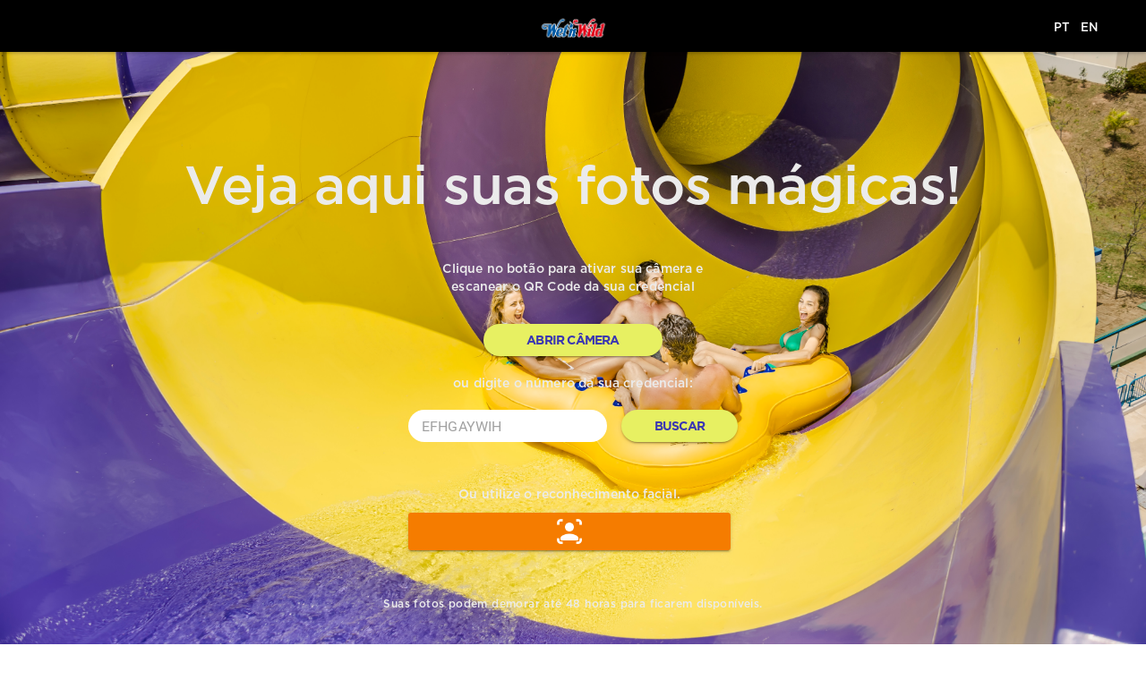

--- FILE ---
content_type: text/html
request_url: https://wetnwild.roverpix.com/
body_size: 1280
content:
<!doctype html><html lang="en"><head><script async src="https://www.googletagmanager.com/gtag/js?id=G-4F240HSG27"></script><script>function gtag(){dataLayer.push(arguments)}window.dataLayer=window.dataLayer||[],gtag("js",new Date),gtag("config","G-4F240HSG27")</script><title>Fotos</title><meta charset="utf-8"/><meta name="description" content="Baixe aqui as suas fotos."><meta name="keywords" content="fotos, Sua foto, fotografia"><meta http-equiv="content-type" content="text/html;charset=UTF-8"><meta name="viewport" content="width=device-width,initial-scale=1"><meta name="theme-color" content="#000000"/><link rel="manifest" href="/manifest.json"/><link href="/static/css/2.f37fde72.chunk.css" rel="stylesheet"><link href="/static/css/main.08b7bb46.chunk.css" rel="stylesheet"></head><body><div id="root"></div><script src="https://assets.pagar.me/pagarme-js/4.5/pagarme.min.js"></script><script>!function(p){function e(e){for(var r,t,n=e[0],o=e[1],u=e[2],i=0,l=[];i<n.length;i++)t=n[i],Object.prototype.hasOwnProperty.call(a,t)&&a[t]&&l.push(a[t][0]),a[t]=0;for(r in o)Object.prototype.hasOwnProperty.call(o,r)&&(p[r]=o[r]);for(s&&s(e);l.length;)l.shift()();return c.push.apply(c,u||[]),f()}function f(){for(var e,r=0;r<c.length;r++){for(var t=c[r],n=!0,o=1;o<t.length;o++){var u=t[o];0!==a[u]&&(n=!1)}n&&(c.splice(r--,1),e=i(i.s=t[0]))}return e}var t={},a={1:0},c=[];function i(e){if(t[e])return t[e].exports;var r=t[e]={i:e,l:!1,exports:{}};return p[e].call(r.exports,r,r.exports,i),r.l=!0,r.exports}i.m=p,i.c=t,i.d=function(e,r,t){i.o(e,r)||Object.defineProperty(e,r,{enumerable:!0,get:t})},i.r=function(e){"undefined"!=typeof Symbol&&Symbol.toStringTag&&Object.defineProperty(e,Symbol.toStringTag,{value:"Module"}),Object.defineProperty(e,"__esModule",{value:!0})},i.t=function(r,e){if(1&e&&(r=i(r)),8&e)return r;if(4&e&&"object"==typeof r&&r&&r.__esModule)return r;var t=Object.create(null);if(i.r(t),Object.defineProperty(t,"default",{enumerable:!0,value:r}),2&e&&"string"!=typeof r)for(var n in r)i.d(t,n,function(e){return r[e]}.bind(null,n));return t},i.n=function(e){var r=e&&e.__esModule?function(){return e.default}:function(){return e};return i.d(r,"a",r),r},i.o=function(e,r){return Object.prototype.hasOwnProperty.call(e,r)},i.p="/";var r=window["webpackJsonproverpix-web"]=window["webpackJsonproverpix-web"]||[],n=r.push.bind(r);r.push=e,r=r.slice();for(var o=0;o<r.length;o++)e(r[o]);var s=n;f()}([])</script><script src="/static/js/2.524e8c91.chunk.js"></script><script src="/static/js/main.2cba842b.chunk.js"></script></body></html>

--- FILE ---
content_type: text/css
request_url: https://wetnwild.roverpix.com/static/css/main.08b7bb46.chunk.css
body_size: 41824
content:
@font-face{font-family:Roboto;font-style:normal;font-weight:lighter;src:url(/static/media/Roboto-Light.7b5fb88f.ttf) format("truetype")}@font-face{font-family:Roboto;font-style:normal;font-weight:400;src:url(/static/media/Roboto-Regular.ac3f799d.ttf) format("truetype")}@font-face{font-family:Roboto;font-style:normal;font-weight:700;src:url(/static/media/Roboto-Bold.d329cc8b.ttf) format("truetype")}@font-face{font-family:Roboto;font-style:italic;font-weight:lighter;src:url(/static/media/Roboto-LightItalic.129c5057.ttf) format("truetype")}@font-face{font-family:Roboto;font-style:italic;font-weight:400;src:url(/static/media/Roboto-Italic.de74c609.ttf) format("truetype")}@font-face{font-family:Roboto;font-style:italic;font-weight:700;src:url(/static/media/Roboto-BoldItalic.b37d0bb7.ttf) format("truetype")}@font-face{font-family:Gotham;font-style:normal;font-weight:lighter;src:url(/static/media/Gotham-Light.71540080.otf) format("truetype")}@font-face{font-family:Gotham;font-style:normal;font-weight:400;src:url(/static/media/Gotham-Medium.8be27fe5.otf) format("truetype")}@font-face{font-family:Gotham;font-style:normal;font-weight:700;src:url(/static/media/Gotham-Bold.ee58a055.otf) format("truetype")}@font-face{font-family:Gotham;font-style:italic;font-weight:lighter;src:url(/static/media/Gotham-LightItalic.46c3b56b.otf) format("truetype")}@font-face{font-family:Gotham;font-style:italic;font-weight:400;src:url(/static/media/Gotham-LightItalic.46c3b56b.otf) format("truetype")}@font-face{font-family:Gotham;font-style:italic;font-weight:700;src:url(/static/media/Gotham-BoldItalic.c4d2ff50.otf) format("truetype")}*{font-family:Gotham;box-sizing:border-box}#root,#root>*,body,html{margin:0;height:100%}.Background{width:100%;height:100%;position:fixed;top:0;left:0;z-index:-1;background-repeat:no-repeat;background-size:cover;background-position:100% 100%}@media screen and (max-width:600px){.Background{background-position:50%!important}}.Text{color:#ebebeb!important;font-family:Gotham!important}.Loader--medium{width:70px;height:70px}.Loader--small{width:30px;height:30px}.Loader--x-small{width:25px;height:25px}.Loader--large{width:100px;height:100px}.Button{width:100%;color:#ebebeb!important;text-transform:unset!important;font-weight:200!important;border-radius:3px!important;transition:all .1s ease-in-out;padding:7px}.Button:hover{-webkit-transform:scale(1.01);transform:scale(1.01)}.Button--primary{background-color:#0faccf!important}.Button--primary.Button--loading{background-color:#105778!important}.Button--secondary{background-color:#f57c00!important}.Button--secondary.Button--loading{background-color:#e64a19!important}.Button--tertiary{color:#0faccf!important;border:1px solid #3e3e3e!important}.Button--tertiary.Button--loading{border:unset!important;background-color:#0faccf!important}.Button--quaternary{color:#fff!important;background-color:initial!important;box-shadow:none!important}.Button--error{background-color:#e64a19!important}.Button__loader{color:#ebebeb!important}.Button--link{display:inline-block;padding:0!important;width:unset;border:none!important;box-shadow:none!important;font-size:1rem!important;color:#b6b6b6!important;margin:0!important;height:auto!important}.Button--link,.Button--link.Button--loading{background-color:unset!important}.Button--link:hover{cursor:pointer}.Button--link:focus{outline:none}.Button .MuiButton-label{font-weight:700;letter-spacing:-.8px}.Link{color:#0faccf;font-weight:400}.SendPhotoForm{max-width:360px}.SendPhotoForm__add input{width:100%;height:100%;display:block;position:absolute;opacity:0;cursor:pointer}.SendPhotoForm__list{max-height:162px;overflow-y:auto;background-color:#212121;list-style:none;margin:0;display:grid;grid-template-columns:1fr 1fr}.SendPhotoForm__item{width:100%;height:130px;padding:.7rem}.SendPhotoForm__item__container{position:relative;background-color:#313131;height:100%;width:100%}.SendPhotoForm__item__photo{margin:0 auto;max-width:100%;max-height:100%;position:absolute;top:50%;left:50%;-webkit-transform:translate(-50%,-50%);transform:translate(-50%,-50%)}.SendPhotoForm__item__remove{position:absolute;right:-8px;top:-8px;cursor:pointer;background-color:#313131;border-radius:50%;width:20px;height:20px;display:flex;flex-direction:row;justify-content:center;align-items:center;transition:all .1s ease-in-out;z:1}.SendPhotoForm__item__remove:hover{-webkit-transform:scale(1.1);transform:scale(1.1)}.SendPhotoForm__item__remove svg{width:15px;height:15px;fill:#fff}.SendPhotoForm--empty .SendPhotoForm__add{width:100%;height:50px;background-color:#313131!important;margin-bottom:10px!important;border:1px dashed #b6b6b6!important}.item-enter{opacity:0}.item-enter-active{opacity:1;transition:opacity .5s ease-in}.item-exit{opacity:1}.item-exit-active{opacity:0;transition:opacity .5s ease-in}.AddPhotoSuccessModal{width:570px!important;max-width:90%!important;min-height:400px}.AddPhotoSuccessModal:focus{outline:0}.AddPhotoSuccessModal__title{margin-top:30px;margin-bottom:30px}.AddPhotoSuccessModal__title__text{text-transform:uppercase;font-size:16px!important;letter-spacing:3px!important}.AddPhotoSuccessModal__card,.AddPhotoSuccessModal__message{margin-bottom:1rem}.AddPhotoSuccessModal__message__text{font-size:14px!important}.AddPhotoSuccessModal__card__text{font-size:26px!important}.AddPhotoSuccessModal__table{height:auto;max-height:212px;overflow-y:auto;border:1px solid #3e3e3e;border-radius:3px;margin:10px 60px!important;padding:16px 24px;display:flex;flex-direction:row;justify-content:space-between;align-items:center}@media screen and (max-width:600px){.AddPhotoSuccessModal__table{margin:10px 0!important}}.AddPhotoSuccessModal__table__icon{color:#fff}.AddPhotoSuccessModal__table__icon--delete{cursor:pointer}.AddPhotoSuccessModal__table__cardCode{display:flex;flex-direction:row;justify-content:flex-start;align-items:center}.AddPhotoSuccessModal__table__cardCode__text{margin-left:8px!important;text-transform:uppercase;font-size:14px!important}.AddPhotoSuccessModal__action{margin:30px 60px}@media screen and (max-width:600px){.AddPhotoSuccessModal__action{margin:10px 0!important}}.AddPhotoSuccessModal__action__button{font-size:18px!important;font-weight:100!important;margin-top:20px!important}.Modal__root{flex-direction:row;justify-content:center;height:auto;width:100%}.Modal{max-width:100%;max-height:100%;margin:0 auto;position:relative;background-color:#212121;border-radius:2px}.Modal__backdrop{background-color:rgba(0,0,0,.9)!important}.Modal:focus{outline:0}.Modal__close{position:absolute;right:10px;top:10px;cursor:pointer;background-color:#230c9a;border-radius:50%;width:30px;height:30px;display:flex;flex-direction:row;justify-content:center;align-items:center;transition:all .1s ease-in-out;z-index:1}.Modal__close:hover{-webkit-transform:scale(1.1);transform:scale(1.1)}.Modal__close svg{width:20px;height:20px;fill:#fff}.Modal__root{display:flex;align-items:center}.Box{padding:20px;background-color:initial!important;text-align:center;box-shadow:none!important;border-radius:0!important;position:relative}.Box--border-left{border-left:1px solid #3e3e3e}.Box--border-right{border-right:1px solid #3e3e3e}.Box--border-top{border-top:1px solid #3e3e3e}.Box--border-bottom,.Box--border-vertical{border-bottom:1px solid #3e3e3e}.Box--border-vertical{border-top:1px solid #3e3e3e}.Box--border-horizontal{border-left:1px solid #3e3e3e;border-right:1px solid #3e3e3e}.Box--border-all{border:1px solid #3e3e3e}.Box--rounded{border-radius:3px!important}.LanguageChooser__icon{display:inline-block;cursor:pointer;margin:0 2.5px;width:25px;height:25px}.CardInput{width:100%;height:50px;background-color:#fff;border-color:#fff;border-radius:3px;border-style:solid;text-align:center;font-family:Roboto;font-size:28px;text-transform:uppercase;color:#212121}.CardInput::-webkit-input-placeholder{color:#ebebeb}.CardInput::placeholder{color:#ebebeb}.Input2FA{margin:0 0 20px}.Input2FA__Input{width:100%;max-width:360px;height:50px;background-color:#fff;border-color:#fff;border-radius:3px;border-style:solid;text-align:center;font-family:Roboto;font-size:28px;text-transform:uppercase;color:#212121}.Input2FA__Input::-webkit-input-placeholder{color:#ebebeb}.Input2FA__Input::placeholder{color:#ebebeb}.Input2FA--false{display:none}.Input2FA__Text{padding-bottom:10px;color:#fff}.CredentialForm{display:grid;text-align:center;width:100%}.CredentialForm>*{margin:0 auto!important}.CredentialForm .Button{color:#3b37b2!important;background-color:#e7f062!important;border-radius:42px!important;width:200px}.CredentialForm__camera{width:60%}.CredentialForm__separator_text{padding-top:20px;padding-bottom:20px}.CredentialForm__form{width:100%;display:grid;grid-auto-flow:column;grid-gap:1rem;gap:1rem;grid-template-columns:1fr 130px}.CredentialForm__form .Button{width:100%}.CredentialForm__form__input{height:36px;background-color:#fff;border-radius:21px;font-size:16px;color:#212121;padding-left:12px}.CredentialForm__form__input .MuiInput-input{padding-top:9px;margin-left:15px;margin-right:10px}.CredentialForm__form__input:focus{outline:none;box-shadow:inset 0 0 5px rgba(25,118,210,.5)}.CredentialForm__form__search{width:30%;margin-left:8px}.CredentialForm__form__search .Button{height:inherit;color:#00f!important;background-color:#e7f062!important}.CredentialForm__form__search .Button:hover{background-color:#e0ec33}.Input .MuiInputBase-input{color:#fff}.Input .MuiInputBase-input::-webkit-inner-spin-button,.Input .MuiInputBase-input::-webkit-outer-spin-button{-webkit-appearance:none;margin:0;-moz-appearance:textfield}.Input .MuiFormLabel-root{color:#b6b6b6}.Input .MuiFormLabel-root.Mui-focused{color:#f57c00}.Input .MuiInput-underline:after{border-color:#f57c00}.Input .MuiInput-underline:before,.Input .MuiInput-underline:hover:not(.Mui-disabled):before{border-color:#b6b6b6}.GetCustomerForm{background:rgba(33,33,33,.8666666666666667);padding:20px;border-radius:3px;display:inline-grid;grid-gap:1rem;gap:1rem}.IconButton{cursor:pointer}.IconButton:hover{-webkit-transform:scale(1.1);transform:scale(1.1)}.IconButton--rounded{width:45px;height:45px;border-radius:50%;background-color:rgba(33,33,33,.8666666666666667);display:flex;flex-direction:row}.ErrorModal,.IconButton--rounded{justify-content:center;align-items:center}.ErrorModal{background:rgba(0,0,0,.7);border:none;position:fixed;width:100%;height:100%;top:0;left:0;z-index:2000}.ErrorModal__Container{width:80%;max-width:450px;position:fixed;top:40%;left:50%;-webkit-transform:translate(-50%,-50%);transform:translate(-50%,-50%);background-color:#2f2ca5;box-shadow:0 0 18px 0 rgba(0,0,0,.6);border-radius:20px;padding:2rem}.ErrorModal__img{width:80%;max-width:200px;margin:0 auto}.ErrorModal__Content{width:100%;height:100%;display:grid;text-align:center;grid-gap:2rem;margin:0 auto;max-width:300px}.ErrorModal__CloseButtonX{position:fixed;width:28px;height:28px;top:10px;right:10px;border-radius:50%;background-color:#230c9a;color:#fff}.ErrorModal__CloseButtonX svg{margin-top:2px;width:1.2rem}.ErrorModal__CloseButtonX:hover{color:#ff0;cursor:pointer}.ErrorModal__TextSection{text-transform:uppercase}.ErrorModal__TextSection__Title{font-weight:700!important;line-height:15px!important}.ErrorModal__TextSection__Subtitle{padding-top:5px;color:#e0f03f!important;font-weight:700!important}.ErrorModal__CloseButton{display:flex;align-items:center;justify-content:center;width:60%;height:45px;border:none;margin:5% 0;border-radius:1px;background-color:#212121;color:#56adcf}.ErrorModal__CloseButton:hover{color:#ff5e01}.Checkbox .MuiTypography-root.MuiFormControlLabel-label.MuiTypography-body1{font-size:13px!important;color:#b6b6b6!important;text-align:left}.Photo{user-drag:none;-webkit-user-select:none;user-select:none}.Photo--hasBorder{border:5px solid #f57c00}.Photo--loading{display:none}.CardSelectionAccordion{background-color:#212121}.CardSelectionAccordion,.CardSelectionAccordion__Row{width:100%;height:-webkit-fit-content;height:-moz-fit-content;height:fit-content}.CardSelectionAccordion__Row{display:flex;flex-direction:row;align-items:center;justify-content:space-between}.CardSelectionAccordion__Row__Arrows,.CardSelectionAccordion__Row__Checkbox{cursor:pointer}.CardSelectionAccordion__Subnav{display:grid;grid-template-columns:repeat(2,1fr);grid-template-rows:repeat(2,1fr);grid-column-gap:10px;grid-row-gap:10px;border-radius:8px!important;justify-items:center}.CardSelectionAccordion__Subnav__Item{background-color:#313131;width:100%;height:100%;max-height:150px;padding:10px}.FacialModalCardSelection{display:flex;flex-direction:column;align-items:center;width:100%;height:-webkit-fit-content;height:-moz-fit-content;height:fit-content;padding:5px;background-color:#212121;border-radius:8px}.FacialModalCardSelection__Text{display:flex;flex-direction:column;justify-content:center;width:100%;color:#fff;padding:10px}.FacialModalCardSelection__Text__Subtitle{color:#f9f9f9!important}.FacialModalCardSelection__List{padding:5px;margin-bottom:5px}.FacialModalCardSelection__Buttons{display:flex;flex-direction:column;width:70%;margin:10px;grid-row-gap:10px;row-gap:10px}.ToolTip__Container{display:flex;align-items:center;justify-content:center;height:-webkit-fit-content;height:-moz-fit-content;height:fit-content;width:100%;position:absolute;background-color:rgba(67,66,66,.726);border-radius:8px;padding:5px}.ToolTip__Button{position:absolute;font-size:15px;width:22px;height:22px;top:-15px;right:-15px;border-radius:50%;background-color:rgba(42,41,41,.726);border:none;color:#fff;cursor:pointer}.ToolTip__Text{color:#fff;font-size:12px;margin:0}.Camera__CountdownText{color:#f57c00!important;margin-bottom:10px!important}.Camera__Container{height:100%}.Camera__Container,.Camera__Container__Wrapper{display:flex;width:100%;justify-content:center;align-items:center}.Camera__Container__Wrapper{position:relative}.Camera__Container__Wrapper__Overlay{width:90%;height:90%;position:absolute;opacity:.7;z-index:1}.Camera__Container__Wrapper__Webcam{width:100%}.Camera__ToolTip{width:100%;position:relative;height:50px;margin-top:15px}.Camera__Actions{width:100%;margin:15px 0}.Camera__Actions__Selection{display:flex;width:100%;flex-direction:row;grid-column-gap:20px;-webkit-column-gap:20px;column-gap:20px;justify-content:center;align-items:center}.Camera__Actions__SearchButton{margin-top:15px!important}.FacialModalCamera__Section{width:100%;display:flex;flex-direction:column}.FacialModalCamera__Section__Button{display:flex;height:-webkit-fit-content;height:-moz-fit-content;height:fit-content;justify-content:flex-start!important;border:none!important;padding:0!important}.FacialModalCamera__Section__Text{display:flex;justify-content:center;width:100%;color:#fff}.FacialModalCamera__Section__Text__Subtitle{color:#f9f9f9!important;justify-content:center;align-items:center;display:flex;width:100%}.FacialModalCamera__Camera{margin-top:5px}.FacialModalCamera__Container{display:flex;width:100%;flex-direction:column;justify-content:center;align-items:center}.FacialModalCamera__Container__ToolTip{width:100%;position:relative;height:50px;margin-top:15px}.Calendar{width:100%;border:none;border-radius:5px;background-color:#ebebeb}.Calendar .react-calendar__month-view__days__day--weekend{color:#f57c00}.Calendar .react-calendar__tile:enabled:hover{background-color:#b6b6b6}.Calendar .react-calendar__tile--now{background-color:#f3b762}.Calendar .react-calendar__tile--active{background-color:#f57c00;color:#fff}.Calendar .react-calendar__tile--active:enabled:hover{background-color:#f57c00}.FacialModalCalendar{width:100%;height:100%;flex-direction:column}.FacialModalCalendar__Text{display:flex;justify-content:center;padding-bottom:5px}.FacialModalCalendar__Text__Subtitle{color:#f9f9f9!important;padding-bottom:10px}.FacialModalCalendar__Terms{display:flex;flex-direction:column;justify-content:center;align-items:center;margin:15px}.FacialModalCalendar__Terms__Warning{color:#ff5722!important}.FacialModalCalendar__Terms__Button{width:50%}.FacialModalSettings{width:100%;margin-top:30px}.FacialModalSettings__MirrorCamera{display:flex;flex-direction:row;align-items:center;justify-content:space-between}.FacialModalSettings__switch{color:#00f}.FacialModalSettings__ChangeCamera{display:flex;flex-direction:row;align-items:center;justify-content:space-between;margin-top:10px}.FacialModalSettings__ReturnButton{width:100%;min-width:250px!important;background-color:#230c9a!important}@media screen and (min-width:960px){.FacialModalSettings__ReturnButton{min-width:300px!important}}.QRCodeReaderCamera{width:100%}.QRCodeReaderCamera__Switch{background-color:#230c9a;border:none;cursor:pointer;height:42px;width:42px;padding-top:1rem}.QRCodeReaderCamera__Switch__Icon{margin-bottom:-1rem;background-color:initial;height:42px;width:42px;z-index:99!important}.QRCodeReaderCamera__Container__Wrapper{position:relative}.QRCodeReaderCamera__Container__Wrapper__Overlay{width:90%;height:90%;top:50%;left:50%;-webkit-transform:translate(-50%,-50%);transform:translate(-50%,-50%);position:absolute;opacity:.7;z-index:1}.QRCodeModalCamera{display:flex;flex-direction:column;align-items:center;max-height:100%}.QRCodeModalCamera__header{display:flex;flex-direction:row;width:100%}.QRCodeModalCamera__header__settings__button{background:#fff;border-width:0!important;position:absolute;left:-25px;top:-10px;cursor:pointer;width:30px;height:30px}.QRCodeModalCamera__header__settings__button:hover{-webkit-transform:scale(1.1);transform:scale(1.1)}.QRCodeModalCamera__title_wrapper{width:100%;display:flex;justify-content:center}.QRCodeModalCamera__title{width:80%}.QRCodeModalCamera__camera_wrapper{width:100%;display:flex;justify-content:center;align-content:center}.QRCodeModalCamera__camera{padding:12px 0 0;max-width:100%;height:100%!important}.FacialModal{background-color:#230c9a;display:flex;justify-content:center;align-content:center;align-items:center;border-radius:8px;width:90%;max-width:-webkit-fit-content;max-width:-moz-fit-content;max-width:fit-content}@media screen and (max-width:600px){.FacialModal{height:-webkit-fit-content!important;height:-moz-fit-content!important;height:fit-content!important;align-items:flex-start;padding-bottom:10px}}.Home{height:100%}.Home__content{display:grid;grid-gap:2rem;gap:2rem;align-content:center;text-align:center;padding:5rem 0}.Home__banner{max-width:280px;max-height:100%;margin:0 auto}.Home__title{font-weight:300!important}.Home__form{width:100%;display:grid;text-align:center;grid-gap:2rem;max-width:400px;padding:0 1rem}.Home__form,.Home__form>*{margin:0 auto}.Home__subtitle{margin:0 auto!important;width:81%}.Home__button,.Home__input{max-width:360px}.Home__input{margin-bottom:10px}.Home__card{margin-top:50px}@media screen and (min-width:960px){.Home__card{margin-top:90px}}.Home__footer{display:flex;justify-content:center;width:100%;text-align:center;padding-top:20px}.Home__footer .Text{max-width:350px}.Home__footer .Link{font-weight:700;color:#fff;text-decoration:none}.Home__footer--main{padding-top:10px}@media screen and (max-width:960px){.Home__languages{display:none}.Home__footer{padding-top:20px;text-align:center}.Home--main{padding-top:10px}}.Home__facialRecognition{margin:16px 0 8px;width:100%;max-width:360px}.Home__facialRecognition__subtitle{padding-bottom:10px}.Home__facialRecognition__button{display:flex;align-items:center;justify-content:center}.Home__facialRecognition__button__icon{padding:0;height:30px;width:30px}.HomeHeader{height:58px;background-color:#000;box-shadow:0 0 4px 0 rgba(0,0,0,.12),0 1px 4px 0 rgba(0,0,0,.24)}.HomeHeader__wrapper{display:flex;height:100%;padding:5px}.HomeHeader__container{height:100%}.HomeHeader__logo{max-height:100%;padding-top:10px}@media screen and (max-width:600px){.HomeHeader__logo{padding-right:50px}}.HomeHeader__languages{max-height:100%;padding-right:10%}.LanguageList{display:flex;flex-direction:row;justify-content:flex-end;align-items:center;height:100%}.LanguageList__selected{-webkit-text-decoration-line:underline;text-decoration-line:underline;font-weight:700}.LanguageList button{cursor:pointer;color:#fff;background-color:#000;border:none}.LanguageList button:hover{background-color:#000010}.Gallery{width:100%;height:100%;margin:0;padding:0;overflow:hidden}.Gallery__main{overflow-y:auto}.Gallery__cart,.Gallery__main{height:calc(100% - 65px)}.Gallery__help{padding-top:20px;font-weight:600}.Gallery__downloadZip{color:#fff;font-weight:600}.AccpetPrivacy{position:fixed;bottom:10px;left:10px;right:10px;background-color:#212121;padding:1rem;box-shadow:-8px 8px 11px 0 rgba(0,0,0,.5),-8px -8px 11px 0 rgba(0,0,0,.5),8px -8px 11px 0 rgba(0,0,0,.5),7px 8px 11px 0 rgba(0,0,0,.5);display:grid;grid-auto-flow:column;align-items:center;grid-gap:1rem;gap:1rem}.AccpetPrivacy .Button{width:150px}.GalleryHeader{height:64px;background-color:#313131;box-shadow:0 0 4px 0 rgba(0,0,0,.12),0 1px 4px 0 rgba(0,0,0,.24)}.GalleryHeader__languages{-webkit-transform:scale(.7);transform:scale(.7);display:flex;flex-direction:column;grid-gap:3px;gap:3px}.GalleryHeader__container{height:100%}.GalleryHeader__wrapper{width:100%;height:100%;padding:10px 20px!important}.GalleryHeader__item{height:100%}.GalleryHeader__item__actions{display:flex;justify-content:flex-start;align-items:center;flex-direction:row}.GalleryHeader__item__actions__button{margin-left:5px;cursor:pointer}.GalleryHeader__item__actions__button--badge{color:#fff}.GalleryHeader__item__actions__button--icon{font-size:40px!important;transition:all .1s ease-in-out}.GalleryHeader__item__actions__button--icon:hover{-webkit-transform:scale(1.1);transform:scale(1.1)}.GalleryHeader__item__help{display:flex;flex-direction:row;justify-content:flex-end;align-items:center}.GalleryHeader__helpText{margin-right:10px!important;cursor:pointer}.GalleryHeader .item--actions,.GalleryHeader .item--actions__openModal{display:flex;flex-direction:row;justify-content:flex-end;align-items:center}.GalleryHeader .item--actions__openModal{margin-right:20px;cursor:pointer;transition:all .1s ease-in-out}.GalleryHeader .item--actions__openModal:hover{-webkit-transform:scale(1.1);transform:scale(1.1)}.GalleryHeader .item--actions__openModal svg{height:43px;width:43px}.GalleryHeader__logo{max-height:100%;float:right}.GalleryHeader__title{margin:0 auto!important}.GalleryHeader__title__wrapper{height:100%;display:flex;align-items:center}.GalleryHeader .MuiBadge-colorPrimary{background-color:#f57c00}@media screen and (max-width:600px){.GalleryHeader__languages{display:none}}.Arrow{cursor:pointer;transition:all .1s ease-in-out;outline:none}.Arrow:hover{-webkit-transform:scale(1.1);transform:scale(1.1)}.Arrow--small,.Arrow--small svg{width:35px;height:35px}.Arrow--medium,.Arrow--medium svg{width:45px;height:45px}.Arrow--big,.Arrow--big svg{width:55px;height:55px}.Arrow--left svg{-webkit-transform:rotate(180deg);transform:rotate(180deg)}.ProductModal{width:570px!important;max-width:90%!important;height:400px}.ProductModal:focus{outline:0}.ProductModal__title{margin-top:30px}.ProductModal__title__text{text-transform:uppercase;font-size:16px!important;letter-spacing:3px!important}.ProductModal__tables{flex-direction:row;justify-content:center}.ProductModal__table{height:auto;max-height:212px;overflow-y:auto;border:2px solid #3e3e3e;margin:25px!important}@media screen and (max-width:600px){.ProductModal__table{margin:30px 0!important}}.ProductModal__action{margin-top:30px}.ProductModal__action__button{font-size:18px!important;font-weight:100!important}.PriceList__container{width:100%;height:52px;background-color:initial;display:flex;flex-direction:row;justify-content:space-between;align-items:center;padding:18px 30px}.PriceList__container__product--price{color:#0faccf!important}.PriceList:nth-child(2n){background-color:#3e3e3e}.AddCardModal{width:570px!important;max-width:90%!important;min-height:400px}.AddCardModal:focus{outline:0}.AddCardModal__title{margin-top:30px;margin-bottom:30px}.AddCardModal__title__text{text-transform:uppercase;font-size:16px!important;letter-spacing:3px!important}.AddCardModal__table{height:auto;max-height:212px;overflow-y:auto;border:1px solid #3e3e3e;border-radius:3px;margin:10px 60px!important;padding:16px 24px;display:flex;flex-direction:row;justify-content:space-between;align-items:center}@media screen and (max-width:600px){.AddCardModal__table{margin:10px 0!important}}.AddCardModal__table__icon{color:#fff}.AddCardModal__table__icon--delete{cursor:pointer}.AddCardModal__table__cardCode{display:flex;flex-direction:row;justify-content:flex-start;align-items:center}.AddCardModal__table__cardCode__text{margin-left:8px!important;text-transform:uppercase;font-size:14px!important}.AddCardModal__action{margin:30px 60px}@media screen and (max-width:600px){.AddCardModal__action{margin:10px 0!important}}.AddCardModal__action__button{font-size:18px!important;font-weight:100!important;margin-top:20px!important}.LanguageDropdown{position:relative;right:15px}.LanguageDropdown__selected{display:flex;decoration:none;align-items:center;justify-content:center;cursor:pointer;padding:10px;border-radius:5px;color:#fff}.LanguageDropdown img{margin:0 5px 0 0}.LanguageDropdown__options{display:flex;flex-direction:column;position:absolute;top:-15px;left:58px;width:50px;height:-webkit-fit-content;height:-moz-fit-content;height:fit-content;border:none}.LanguageDropdown button{cursor:pointer;display:flex;align-items:center;justify-content:center;color:#fff;background-color:#555;border-radius:8px;border:none;border-bottom:1.5px solid #464646;margin-bottom:3px}.LanguageDropdown button:hover{background-color:#e87a08}.PhotoGallery{overflow-y:auto;height:calc(100vh - 65px);padding-bottom:100px}.PhotoGallery__banner{margin-top:5rem;max-width:80%;width:550px}.PhotoGallery__help_wrapper{display:flex;justify-content:center}.PhotoGallery__help_wrapper .Text{font-weight:400!important}.PhotoGallery__help{padding-top:40px;width:80%}.PhotoGallery__languages{display:flex;align-items:flex-end;justify-content:center;margin:20px 0 0;-webkit-transform:scale(.85);transform:scale(.85)}.PhotoGallery__loaderContainer{text-align:center;margin:150px auto}.PhotoGallery__loaderContainer__loader{color:#fff}.PhotoGallery__wrapper{margin:0 auto}@media screen and (min-width:600px){.PhotoGallery__wrapper{width:90%}}@media screen and (min-width:960px){.PhotoGallery__wrapper{width:70%}}@media screen and (min-width:1280px){.PhotoGallery__wrapper{width:60%}}@media screen and (min-width:1920px){.PhotoGallery__wrapper{width:50%}}.PhotoGallery__list{list-style:none;display:grid;grid-gap:20px;gap:20px;grid-template-columns:1fr;justify-items:center;padding:0}@media screen and (min-width:320px){.PhotoGallery__list{grid-template-columns:1fr 1fr}}@media screen and (min-width:600px){.PhotoGallery__list{grid-template-columns:1fr 1fr 1fr}}@media screen and (min-width:960px){.PhotoGallery__list{grid-template-columns:1fr 1fr 1fr 1fr}}@media screen and (min-width:1280px){.PhotoGallery__list{grid-template-columns:1fr 1fr 1fr 1fr 1fr}}@media screen and (min-width:1920px){.PhotoGallery__list{grid-template-columns:1fr 1fr 1fr 1fr 1fr 1fr}}.PhotoGallery__item{position:relative;cursor:pointer;background-color:#313131;padding:5px}.PhotoGallery__item__photo{transition:all .2s ease-in-out;max-width:98%!important;min-width:150px}.PhotoGallery__item__check{position:absolute;width:40px;height:40px;right:.1rem;bottom:-.4rem;cursor:pointer}.PhotoGallery__item__check__container{position:absolute;width:100%;height:100%;left:0;top:0}.PhotoGallery__item__check__container:hover{background:linear-gradient(0deg,rgba(0,0,0,.9),transparent,transparent,transparent,transparent)}.PhotoGallery__item__check__container__disabled{pointer-events:none;background-color:#f9f9f9!important;opacity:.2}.PhotoGallery__item__check__loader{position:absolute;width:30px;height:30px;right:.5rem;bottom:.5rem;cursor:pointer}.PhotoGallery__item--selected{border:5px solid #f57c00}.PhotoGallery__item--selected .PhotoGallery__item__photo{-webkit-transform:scale(.98);transform:scale(.98)}.PhotoGallery__item--selected .PhotoGallery__item__check__container:hover{background:transparent}.PhotoGallery .Gallery--noPadding{padding-top:0}.PhotoGallery__downloadZip{text-decoration:underline;color:#fff!important}.PhotoGallery__downloadZip .Loader{width:25px;height:25px}.PhotoGallery__footer{display:flex;justify-content:center;text-align:center}.PhotoGallery__footer .Text{width:80%;max-width:800px}.PhotoGallery__footer .Link{font-weight:900;color:#fff;text-decoration:none}.PhotoGallery__footer--main{padding-top:10px}@media screen and (max-width:960px){.PhotoGallery__languages{display:none}.PhotoGallery__footer{padding-top:20px;text-align:center}.PhotoGallery .Link{color:#fff;text-decoration:none}.PhotoGallery--main{padding-top:10px}}.MessageGallery{text-align:center;margin:50px auto 0;max-width:220px}.MessageGallery__icon{font-size:200px!important;color:#313131}.MessageGallery__text{color:#f9f9f9!important}.MessageGallery__button{margin-top:10px!important}.Check{cursor:pointer;outline:none}.Check__icon{width:25px;height:25px}.Check__icon g circle{opacity:0}.Check__icon g path{fill:#ebebeb}.Check:hover g path{fill:#fff}.Check--active .Check__icon g{opacity:1}.Check--active .Check__icon g circle{opacity:1;fill:#fff}.Check--active .Check__icon g path{fill:#f57c00}.Check--default .Check__icon g{opacity:1}.Check--default .Check__icon g circle{opacity:1;fill:#212121}.Check--default .Check__icon g path{fill:#212121}.MediaModal{width:calc(100vw - 20px);height:calc(100% - 20px)}.MediaModal .Modal__close{right:10px;top:10px;width:45px;height:45px;background-color:#230c9a}.MediaModal .Modal__close svg{width:30px;height:30px}.MediaModal:focus{outline:0}.MediaModal .Box{padding:0}.MediaModal .Box,.MediaModal__container{width:100%;height:100%;display:flex;flex-direction:column;justify-content:center;align-items:center}.MediaModal__container{min-width:50vw;min-height:50vh}.MediaModal__arrow{position:absolute;z-index:1}.MediaModal__arrow,.MediaModal__arrow svg{width:45px;height:45px}.MediaModal__arrow svg circle{fill:#230c9a}.MediaModal__arrow--left{left:10px;bottom:50%}.MediaModal__arrow--right{right:10px;bottom:50%}.MediaModal__photo,.MediaModal__video{margin:0 auto;max-width:100%;max-height:100%}.MediaModal__actions{position:absolute;bottom:20px;width:100%;height:10%}.MediaModal__actions__download,.MediaModal__actions__share{background-color:#e7f062;padding:3px 20px;border-radius:22.5px;text-align:center;display:inline-block;vertical-align:middle;font-size:16px;font-weight:600;line-height:28px;height:35px;width:200px}.MediaModal__actions__tooltip{height:68px;min-width:280px;position:absolute;top:-75px;left:-100px}.MediaModal__actions__share{margin-left:15px}.MediaModal__actions__share svg path{fill:#fff}.MediaModal__actions__text{color:#b6b6b6!important}.MediaModal__edit{position:absolute;left:10px;bottom:10px}.MediaModal__edit svg path{fill:#fff}.MediaModal__check{position:absolute;right:10px;bottom:10px}.Video{user-drag:none;-webkit-user-select:none;user-select:none}.Video--hasBorder{border:5px solid #f57c00}.Video--loading{display:none}.PhotoDownload__Link{color:#2f2ca5;background-color:#e7f062;text-decoration:none;margin-bottom:50px;letter-spacing:-1px}.PhotoDownload__Link:hover{color:#ff69b4}.PhotoDownload__Link:visited{color:#2f2ca5}.iframeDiv{width:100%;padding:0 1em;margin:0}.iframeDiv iframe{border:none;width:100%}.Cart__desktopCart{border-left:1px solid #3e3e3e;height:calc(100vh - 65px);display:flex;flex-direction:column;z-index:9}@media screen and (max-width:600px){.Cart__desktopCart{display:none}}.Cart__desktopCart__close{width:100%;text-align:right}.Cart__desktopCart__close__icon{font-size:40px!important;color:#fff}.Cart__desktopCart__background{width:8rem!important;height:8rem!important;color:#3e3e3e}.Cart__desktopCart--opened{display:flex;height:100%;top:0;position:fixed;width:100%;background-color:#212121}.Cart__desktopCart__disabled{pointer-events:none;background-color:#f9f9f9!important;opacity:.1}.Cart__desktopCart__wrapper{height:100%;display:flex;flex-direction:column;justify-content:center;align-items:center}.Cart__desktopCart__wrapper__emptyMessage{margin-top:20px!important;color:#f9f9f9!important}.Cart__desktopCart__checkout{background-color:#313131!important;border-radius:0!important;height:380px!important;overflow:visible!important}.Cart__desktopCart__checkout__allDigital{position:relative;display:flex;align-items:center;justify-content:center}.Cart__desktopCart__checkout__allDigital__tooltip{position:absolute;top:-60px;height:68px;width:100%}@media screen and (min-width:768px) and (max-width:1280px){.Cart__desktopCart__checkout__allDigital__tooltip{top:-90px}}.Cart__desktopCart__container{justify-content:center;overflow-y:auto}.Cart__desktopCart__container,.Cart__desktopCart__list{display:flex;flex-direction:column;align-items:center;width:100%}.Cart__desktopCart__list{justify-content:flex-start;height:100%}.Cart__mobileCart{height:80px;width:90%;background-color:#313131;margin:0 auto;display:none;cursor:pointer}.Cart__mobileCart--opened{display:none!important}.Cart__mobileCart__container{background-color:#212121}.Cart__mobileCart__container,.Cart__mobileCart__container--hasItems{width:100%;height:50px;margin:15px;border-radius:50px;display:flex;flex-direction:row;justify-content:center;align-items:center}.Cart__mobileCart__container--hasItems{background-color:#f57c00}.Cart__mobileCart__container__divisor{height:50%;margin:15px;border-right:1px solid #fff}.Cart__mobileCart__container__divisor__hidden{display:none}.Cart__mobileCart__container__info{display:flex;flex-direction:row;justify-content:center;align-items:center}.Cart__mobileCart__container__info__icon{color:#fff!important;margin-right:20px}@media screen and (max-width:600px){.Cart__mobileCart{display:flex;flex-direction:row;justify-content:center;align-items:center;position:fixed;bottom:0;width:100%}}.CartItem{display:flex;flex-direction:row;justify-content:space-between;align-items:center;width:100%;height:90px;background-color:#313131;padding:10px;border-radius:3px;cursor:pointer}.CartItem--selected{background-color:#ebebeb}.CartItem--selected .CartItem__delete{background-color:#b6b6b6}.CartItem--selected .CartItem__delete__icon{color:#3e3e3e!important}.CartItem:not(:last-child){margin-bottom:10px}.CartItem__photo{max-height:95%;max-width:99%}.CartItem__photo__container{display:flex;align-items:center;justify-content:center;border-radius:3px;border:1px solid #3e3e3e;background-color:#212121;width:90px;height:100%}.CartItem__delete{background-color:#3e3e3e;padding:.4rem .5rem;border-radius:50%;cursor:pointer;transition:all .1s ease-in-out}.CartItem__delete:hover{-webkit-transform:scale(1.1);transform:scale(1.1)}.CartItem__delete__icon{width:1.5rem!important;height:1.5rem!important;color:#f9f9f9!important}.CartPrice{flex-direction:column;height:75px;margin-bottom:14px}.CartPrice,.CartPrice__items{display:flex;justify-content:space-between;align-items:center;width:100%}.CartPrice__items{flex-direction:row;padding:0 10px}.CartPrice__items__text{color:#f9f9f9!important;font-size:13px!important}.CartPrice__items__text__value{font-size:20px!important}.CartPrice__separator{width:100%;border-bottom:1px solid #f9f9f9}.--total{letter-spacing:5px!important}.--white{color:#fff!important}.AllDigitalPackage{height:54px;padding:10px;background-color:#3e3e3e;margin-bottom:5px;cursor:pointer}.AllDigitalPackage,.AllDigitalPackage__items{display:flex;flex-direction:row;justify-content:space-between;align-items:center;width:100%}.AllDigitalPackage__items__addingPhotosText{color:#b6b6b6!important;font-size:18px!important}.AllDigitalPackage__items__text{color:#b6b6b6!important;font-size:13px!important}.AllDigitalPackage__items__text__value{font-size:18px!important}.BuyModal__total{height:60px;border:1px solid #3e3e3e;border-radius:3px;margin:.5rem 60px!important;align-items:center;line-height:60px;display:flex;flex-direction:row;justify-content:space-between;padding-left:30px;padding-right:30px;font-size:24px;color:#fff}@media screen and (max-width:600px){.BuyModal__total{margin:10px 0!important}}.BuyModal{width:570px!important;max-width:90%!important;height:90%}.BuyModal__content{position:absolute;top:10px;bottom:20px;left:10px;right:10px;overflow-y:auto;overflow-x:hidden;display:grid;grid-template-rows:auto auto 1fr}.BuyModal .Box{width:100%;height:100%}.BuyModal:focus{outline:0}.BuyModal__title{margin-top:1rem}.BuyModal__title__text{text-transform:uppercase;font-size:16px!important;letter-spacing:3px!important}.BuyModal__table{height:60px;border:1px solid #3e3e3e;border-radius:3px;margin:.5rem 60px!important;display:flex;flex-direction:row;justify-content:space-between;align-items:center;padding:8px 30px}@media screen and (max-width:600px){.BuyModal__table{margin:10px 0!important}}.BuyModal__table__item__title{font-size:12px;color:#f9f9f9;margin-bottom:8px}.BuyModal__table__item__description{font-size:16px;color:#fff}.BuyModal__action{margin:10px 60px;display:grid;grid-gap:2rem;grid-template-rows:1fr auto}@media screen and (max-width:600px){.BuyModal__action{margin:0!important}}.BuyModal__action__button{font-size:18px!important;font-weight:100!important;margin-top:1rem}.BuyModal__action__button--confirm{width:98%;margin:0 auto}.BuyModal__success{margin:5rem 0}.BuyModal__success svg{width:100%}.Select__input,.Select__label{text-align:left}.Select__input{width:100%}.Select .MuiInputBase-input{color:#fff}.Select .MuiInputBase-input::-webkit-inner-spin-button,.Select .MuiInputBase-input::-webkit-outer-spin-button{-webkit-appearance:none;margin:0;-moz-appearance:textfield}.Select .MuiFormLabel-root{color:#b6b6b6}.Select .MuiFormLabel-root.Mui-focused{color:#f57c00}.Select .MuiInput-underline:after{border-color:#f57c00}.Select .MuiInput-underline:before,.Select .MuiInput-underline:hover:not(.Mui-disabled):before{border-color:#b6b6b6}.Select .MuiSelect-icon{color:#b6b6b6}.CustomerForm{display:grid;grid-gap:1.2rem;gap:1.2rem;align-items:end;grid-template-rows:repeat(5,auto) 1fr}.CustomerForm__container{width:100%;display:grid;grid-auto-flow:column;grid-gap:1rem;gap:1rem}.CustomerForm__input{width:40%!important;margin:.2rem 0!important}.CustomerForm__input--full{width:100%!important}.CustomerForm__footer{width:100%;text-align:left}.CustomerForm__digitalOnly{width:100%}.AddressForm{display:grid;grid-gap:1.2rem;gap:1.2rem;align-items:end;grid-template-rows:repeat(6,auto) 1fr}.AddressForm__input{min-width:45%!important;margin:.2rem 0!important}@media screen and (max-width:600px){.AddressForm__input{width:100%}}.AddressForm__input--full{width:100%}.AddressForm__save{margin-top:1rem!important}.CreditCardForm{width:100%;display:flex;flex-wrap:wrap;justify-content:space-between}.CreditCardForm__input{min-width:30%!important;margin:.2rem 0!important}.CreditCardForm__input--full{width:100%}.CreditCardForm__numbers{width:100%;display:grid;grid-auto-flow:column;grid-template-columns:calc(20% - 1rem) calc(20% - 1rem) 60%;grid-gap:1rem;gap:1rem}@media screen and (max-width:600px){.CreditCardForm__numbers{grid-auto-flow:row;grid-template-columns:none}}.CreditCardForm__pay{margin-top:1rem!important}.PixForm{display:grid;grid-auto-flow:row;align-items:center;justify-items:center;grid-gap:1rem;gap:1rem}.PixForm__banner{width:80px}.PixForm__qrcode{width:180px;border-radius:3px}.PixForm__or{display:grid;grid-auto-flow:column;align-items:center;grid-gap:1rem;gap:1rem}.PixForm__or__line{width:50px;height:1px;background-color:#fff}.PixForm__error{color:#e64a19!important}.PixForm__pay-info{display:grid;grid-auto-flow:column;align-items:center;grid-gap:1rem;gap:1rem}.PixForm__copy{display:grid;grid-auto-flow:column;grid-template-columns:1fr -webkit-min-content;grid-template-columns:1fr min-content;justify-content:center;align-items:center;background-color:#212121;padding:.3rem;border-radius:3px;border:1px solid #b6b6b6}.PixForm__TextAlert{color:#ff5722!important}.PixForm__TextAlert .IconButton{width:100%;height:calc(100% + .6rem);padding:10px;background-color:#3e3e3e;margin-left:.3rem;border-top-right-radius:3px;border-bottom-right-radius:3px;display:grid;align-items:center;justify-items:center;border-left:1px solid #b6b6b6}.PixForm__TextAlert .IconButton:hover{-webkit-transform:scale(1);transform:scale(1)}.PayForm{width:100%;display:flex;flex-wrap:wrap;justify-content:space-between}.PayForm__loader{height:200px;position:relative}.PayForm__loader .Loader{position:absolute;top:50%;left:50%;-webkit-transform:translate(-50%,-50%);transform:translate(-50%,-50%)}.MainTemplate{width:100%;height:100%;margin:0;padding:0;overflow:hidden;background-color:#212121}.TermsPage{height:100%;overflow-y:auto}.TermsPage__header{height:200px;background-color:#313131;box-shadow:0 0 4px 0 rgba(0,0,0,.12),0 1px 4px 0 rgba(0,0,0,.24);display:grid;align-items:center;justify-content:center}.TermsPage__header>*{justify-self:center}.TermsPage__content{padding:1rem}@media screen and (min-width:600px){.TermsPage__content{padding:2rem 4rem}}.TermsPage__content .Text{margin:1rem 0}.PrivacyPolicePage{height:100%;overflow-y:auto}.PrivacyPolicePage__header{height:200px;background-color:#313131;box-shadow:0 0 4px 0 rgba(0,0,0,.12),0 1px 4px 0 rgba(0,0,0,.24);display:grid;align-items:center;justify-content:center}.PrivacyPolicePage__header>*{justify-self:center}.PrivacyPolicePage__content{padding:1rem}@media screen and (min-width:600px){.PrivacyPolicePage__content{padding:2rem 4rem}}.PrivacyPolicePage__content .Text{margin:1rem 0}.PrivacyPolicePage__content ul li::marker{color:#ebebeb}.ErrorPage,.LoadingPage__loader{position:absolute;top:50%;left:50%;-webkit-transform:translate(-50%,-50%);transform:translate(-50%,-50%)}.ErrorPage{width:80%;max-width:400px}.ErrorPage__button{margin-bottom:1rem!important}
/*# sourceMappingURL=main.08b7bb46.chunk.css.map */

--- FILE ---
content_type: application/javascript
request_url: https://wetnwild.roverpix.com/static/js/main.2cba842b.chunk.js
body_size: 279037
content:
(window["webpackJsonproverpix-web"]=window["webpackJsonproverpix-web"]||[]).push([[0],Array(101).concat([function(e){e.exports=JSON.parse('[{"label":"Afeganist\xe3o","value":"af"},{"label":"\xc1frica do Sul","value":"za"},{"label":"Alb\xe2nia","value":"al"},{"label":"Alemanha","value":"de"},{"label":"Andorra","value":"ad"},{"label":"Angola","value":"ao"},{"label":"Anguilla","value":"ai"},{"label":"Ant\xe1rtida","value":"aq"},{"label":"Ant\xedgua e Barbuda","value":"ag"},{"label":"Ar\xe1bia Saudita","value":"sa"},{"label":"Arg\xe9lia","value":"dz"},{"label":"Argentina","value":"ar"},{"label":"Arm\xeania","value":"am"},{"label":"Aruba","value":"aw"},{"label":"Austr\xe1lia","value":"au"},{"label":"\xc1ustria","value":"at"},{"label":"Azerbaij\xe3o","value":"az"},{"label":"Bahamas","value":"bs"},{"label":"Bahrein","value":"bh"},{"label":"Bangladesh","value":"bd"},{"label":"Barbados","value":"bb"},{"label":"Belarus","value":"by"},{"label":"B\xe9lgica","value":"be"},{"label":"Belize","value":"bz"},{"label":"Benin","value":"bj"},{"label":"Bermudas","value":"bm"},{"label":"Bol\xedvia","value":"bo"},{"label":"B\xf3snia-Herzeg\xf3vina","value":"ba"},{"label":"Botsuana","value":"bw"},{"label":"Brasil","value":"br"},{"label":"Brunei","value":"bn"},{"label":"Bulg\xe1ria","value":"bg"},{"label":"Burkina Fasso","value":"bf"},{"label":"Burundi","value":"bi"},{"label":"But\xe3o","value":"bt"},{"label":"Cabo Verde","value":"cv"},{"label":"Camar\xf5es","value":"cm"},{"label":"Camboja","value":"kh"},{"label":"Canad\xe1","value":"ca"},{"label":"Can\xe1rias","value":"ic"},{"label":"Cazaquist\xe3o","value":"kz"},{"label":"Ceuta e Melilla","value":"ea"},{"label":"Chade","value":"td"},{"label":"Chile","value":"cl"},{"label":"China","value":"cn"},{"label":"Chipre","value":"cy"},{"label":"Cingapura","value":"sg"},{"label":"Col\xf4mbia","value":"co"},{"label":"Comores","value":"km"},{"label":"Congo","value":"cg"},{"label":"Cor\xe9ia do Norte","value":"kp"},{"label":"Cor\xe9ia do Sul","value":"kr"},{"label":"Costa do Marfim","value":"ci"},{"label":"Costa Rica","value":"cr"},{"label":"Cro\xe1cia","value":"hr"},{"label":"Cuba","value":"cu"},{"label":"Cura\xe7ao","value":"cw"},{"label":"Diego Garcia","value":"dg"},{"label":"Dinamarca","value":"dk"},{"label":"Djibuti","value":"dj"},{"label":"Dominica","value":"dm"},{"label":"Egito","value":"eg"},{"label":"El Salvador","value":"sv"},{"label":"Emirados \xc1rabes Unidos","value":"ae"},{"label":"Equador","value":"ec"},{"label":"Eritr\xe9ia","value":"er"},{"label":"Eslov\xe1quia","value":"sk"},{"label":"Eslov\xeania","value":"si"},{"label":"Espanha","value":"es"},{"label":"Estados Unidos","value":"us"},{"label":"Est\xf4nia","value":"ee"},{"label":"Eti\xf3pia","value":"et"},{"label":"Fiji","value":"fj"},{"label":"Filipinas","value":"ph"},{"label":"Finl\xe2ndia","value":"fi"},{"label":"Fran\xe7a","value":"fr"},{"label":"Gab\xe3o","value":"ga"},{"label":"G\xe2mbia","value":"gm"},{"label":"Gana","value":"gh"},{"label":"Ge\xf3rgia","value":"ge"},{"label":"Gibraltar","value":"gi"},{"label":"Gr\xe3-Bretanha (Reino Unido, UK)","value":"gb"},{"label":"Granada","value":"gd"},{"label":"Gr\xe9cia","value":"gr"},{"label":"Groel\xe2ndia","value":"gl"},{"label":"Guadalupe","value":"gp"},{"label":"Guam (Territ\xf3rio dos Estados Unidos)","value":"gu"},{"label":"Guatemala","value":"gt"},{"label":"Guernsey","value":"gg"},{"label":"Guiana","value":"gy"},{"label":"Guiana Francesa","value":"gf"},{"label":"Guin\xe9","value":"gn"},{"label":"Guin\xe9 Equatorial","value":"gq"},{"label":"Guin\xe9-Bissau","value":"gw"},{"label":"Haiti","value":"ht"},{"label":"Holanda","value":"nl"},{"label":"Honduras","value":"hn"},{"label":"Hong Kong","value":"hk"},{"label":"Hungria","value":"hu"},{"label":"I\xeamen","value":"ye"},{"label":"Ilha Bouvet","value":"bv"},{"label":"Ilha de Ascens\xe3o","value":"ac"},{"label":"Ilha de Clipperton","value":"cp"},{"label":"Ilha de Man","value":"im"},{"label":"Ilha Natal","value":"cx"},{"label":"Ilha Pitcairn","value":"pn"},{"label":"Ilha Reuni\xe3o","value":"re"},{"label":"Ilhas Aland","value":"ax"},{"label":"Ilhas Cayman","value":"ky"},{"label":"Ilhas Cocos","value":"cc"},{"label":"Ilhas Cook","value":"ck"},{"label":"Ilhas Faroes","value":"fo"},{"label":"Ilhas Ge\xf3rgia do Sul e Sandwich do Sul","value":"gs"},{"label":"Ilhas Heard e McDonald (Territ\xf3rio da Austr\xe1lia)","value":"hm"},{"label":"Ilhas Malvinas","value":"fk"},{"label":"Ilhas Marianas do Norte","value":"mp"},{"label":"Ilhas Marshall","value":"mh"},{"label":"Ilhas Menores dos Estados Unidos","value":"um"},{"label":"Ilhas Norfolk","value":"nf"},{"label":"Ilhas Salom\xe3o","value":"sb"},{"label":"Ilhas Seychelles","value":"sc"},{"label":"Ilhas Tokelau","value":"tk"},{"label":"Ilhas Turks e Caicos","value":"tc"},{"label":"Ilhas Virgens (Estados Unidos)","value":"vi"},{"label":"Ilhas Virgens (Inglaterra)","value":"vg"},{"label":"\xcdndia","value":"in"},{"label":"Indon\xe9sia","value":"id"},{"label":"Ir\xe3","value":"ir"},{"label":"Iraque","value":"iq"},{"label":"Irlanda","value":"ie"},{"label":"Isl\xe2ndia","value":"is"},{"label":"Israel","value":"il"},{"label":"It\xe1lia","value":"it"},{"label":"Jamaica","value":"jm"},{"label":"Jap\xe3o","value":"jp"},{"label":"Jersey","value":"je"},{"label":"Jord\xe2nia","value":"jo"},{"label":"Kiribati","value":"ki"},{"label":"Kosovo","value":"xk"},{"label":"Kuait","value":"kw"},{"label":"Laos","value":"la"},{"label":"Lesoto","value":"ls"},{"label":"Let\xf4nia","value":"lv"},{"label":"L\xedbano","value":"lb"},{"label":"Lib\xe9ria","value":"lr"},{"label":"L\xedbia","value":"ly"},{"label":"Liechtenstein","value":"li"},{"label":"Litu\xe2nia","value":"lt"},{"label":"Luxemburgo","value":"lu"},{"label":"Macau","value":"mo"},{"label":"Maced\xf4nia (Rep\xfablica Yugoslava)","value":"mk"},{"label":"Madagascar","value":"mg"},{"label":"Mal\xe1sia","value":"my"},{"label":"Malaui","value":"mw"},{"label":"Maldivas","value":"mv"},{"label":"Mali","value":"ml"},{"label":"Malta","value":"mt"},{"label":"Marrocos","value":"ma"},{"label":"Martinica","value":"mq"},{"label":"Maur\xedcio","value":"mu"},{"label":"Maurit\xe2nia","value":"mr"},{"label":"Mayotte","value":"yt"},{"label":"M\xe9xico","value":"mx"},{"label":"Micron\xe9sia","value":"fm"},{"label":"Mo\xe7ambique","value":"mz"},{"label":"Moldova","value":"md"},{"label":"M\xf4naco","value":"mc"},{"label":"Mong\xf3lia","value":"mn"},{"label":"Montenegro","value":"me"},{"label":"Montserrat","value":"ms"},{"label":"Myanma","value":"mm"},{"label":"Nam\xedbia","value":"na"},{"label":"Nauru","value":"nr"},{"label":"Nepal","value":"np"},{"label":"Nicar\xe1gua","value":"ni"},{"label":"N\xedger","value":"ne"},{"label":"Nig\xe9ria","value":"ng"},{"label":"Niue","value":"nu"},{"label":"Noruega","value":"no"},{"label":"Nova Caled\xf4nia","value":"nc"},{"label":"Nova Zel\xe2ndia","value":"nz"},{"label":"Om\xe3","value":"om"},{"label":"Pa\xedses Baixos Caribenhos","value":"bq"},{"label":"Palau","value":"pw"},{"label":"Palestina","value":"ps"},{"label":"Panam\xe1","value":"pa"},{"label":"Papua-Nova Guin\xe9","value":"pg"},{"label":"Paquist\xe3o","value":"pk"},{"label":"Paraguai","value":"py"},{"label":"Peru","value":"pe"},{"label":"Polin\xe9sia Francesa","value":"pf"},{"label":"Pol\xf4nia","value":"pl"},{"label":"Porto Rico","value":"pr"},{"label":"Portugal","value":"pt"},{"label":"Qatar","value":"qa"},{"label":"Qu\xeania","value":"ke"},{"label":"Quirguist\xe3o","value":"kg"},{"label":"Rep\xfablica Centro-Africana","value":"cf"},{"label":"Rep\xfablica Democr\xe1tica do Congo","value":"cd"},{"label":"Rep\xfablica Dominicana","value":"do"},{"label":"Rep\xfablica Tcheca","value":"cz"},{"label":"Rom\xeania","value":"ro"},{"label":"Ruanda","value":"rw"},{"label":"R\xfassia (antiga URSS) - Federa\xe7\xe3o Russa","value":"ru"},{"label":"Saara Ocidental","value":"eh"},{"label":"Saint-Pierre e Miquelon","value":"pm"},{"label":"Samoa Americana","value":"as"},{"label":"Samoa Ocidental","value":"ws"},{"label":"San Marino","value":"sm"},{"label":"Santa Helena","value":"sh"},{"label":"Santa L\xfacia","value":"lc"},{"label":"S\xe3o Bartolomeu","value":"bl"},{"label":"S\xe3o Crist\xf3v\xe3o e N\xe9vis","value":"kn"},{"label":"S\xe3o Martim","value":"mf"},{"label":"S\xe3o Martinho","value":"sx"},{"label":"S\xe3o Tom\xe9 e Pr\xedncipe","value":"st"},{"label":"S\xe3o Vicente e Granadinas","value":"vc"},{"label":"Senegal","value":"sn"},{"label":"Serra Leoa","value":"sl"},{"label":"S\xe9rvia","value":"rs"},{"label":"S\xedria","value":"sy"},{"label":"Som\xe1lia","value":"so"},{"label":"Sri Lanka","value":"lk"},{"label":"Suazil\xe2ndia","value":"sz"},{"label":"Sud\xe3o","value":"sd"},{"label":"Sud\xe3o do Sul","value":"ss"},{"label":"Su\xe9cia","value":"se"},{"label":"Su\xed\xe7a","value":"ch"},{"label":"Suriname","value":"sr"},{"label":"Svalbard","value":"sj"},{"label":"Tadjiquist\xe3o","value":"tj"},{"label":"Tail\xe2ndia","value":"th"},{"label":"Taiwan","value":"tw"},{"label":"Tanz\xe2nia","value":"tz"},{"label":"Territ\xf3rio Brit\xe2nico do Oceano \xedndico","value":"io"},{"label":"Territ\xf3rios do Sul da Fran\xe7a","value":"tf"},{"label":"Timor-Leste","value":"tl"},{"label":"Togo","value":"tg"},{"label":"Tonga","value":"to"},{"label":"Trinidad e Tobago","value":"tt"},{"label":"Trist\xe3o da Cunha","value":"ta"},{"label":"Tun\xedsia","value":"tn"},{"label":"Turcomenist\xe3o","value":"tm"},{"label":"Turquia","value":"tr"},{"label":"Tuvalu","value":"tv"},{"label":"Ucr\xe2nia","value":"ua"},{"label":"Uganda","value":"ug"},{"label":"Uruguai","value":"uy"},{"label":"Uzbequist\xe3o","value":"uz"},{"label":"Vanuatu","value":"vu"},{"label":"Vaticano","value":"va"},{"label":"Venezuela","value":"ve"},{"label":"Vietn\xe3","value":"vn"},{"label":"Wallis e Futuna","value":"wf"},{"label":"Z\xe2mbia","value":"zm"},{"label":"Zimb\xe1bue","value":"zw"}]')},function(e){e.exports=JSON.parse('[{"label":"Afghanistan","value":"af"},{"label":"South Africa","value":"za"},{"label":"Albania","value":"al"},{"label":"Germany","value":"de"},{"label":"Andorra","value":"ad"},{"label":"Angola","value":"ao"},{"label":"Anguilla","value":"ai"},{"label":"Antarctica","value":"aq"},{"label":"Antigua & Barbuda","value":"ag"},{"label":"Saudi Arabia","value":"sa"},{"label":"Algeria","value":"dz"},{"label":"Argentina","value":"ar"},{"label":"Armenia","value":"am"},{"label":"Aruba","value":"aw"},{"label":"Australia","value":"au"},{"label":"Austria","value":"at"},{"label":"Azerbaijan","value":"az"},{"label":"Bahamas","value":"bs"},{"label":"Bahrain","value":"bh"},{"label":"Bangladesh","value":"bd"},{"label":"Barbados","value":"bb"},{"label":"Belarus","value":"by"},{"label":"Belgium","value":"be"},{"label":"Belize","value":"bz"},{"label":"Benin","value":"bj"},{"label":"Bermuda","value":"bm"},{"label":"Bolivia","value":"bo"},{"label":"Bosnia & Herzegovina","value":"ba"},{"label":"Botswana","value":"bw"},{"label":"Brazil","value":"br"},{"label":"Brunei","value":"bn"},{"label":"Bulgaria","value":"bg"},{"label":"Burkina Faso","value":"bf"},{"label":"Burundi","value":"bi"},{"label":"Bhutan","value":"bt"},{"label":"Cape Verde","value":"cv"},{"label":"Cameroon","value":"cm"},{"label":"Cambodia","value":"kh"},{"label":"Canada","value":"ca"},{"label":"Canary Islands","value":"ic"},{"label":"Kazakhstan","value":"kz"},{"label":"Ceuta & Melilla","value":"ea"},{"label":"Chad","value":"td"},{"label":"Chile","value":"cl"},{"label":"China","value":"cn"},{"label":"Cyprus","value":"cy"},{"label":"Singapore","value":"sg"},{"label":"Colombia","value":"co"},{"label":"Comoros","value":"km"},{"label":"Congo (Republic)","value":"cg"},{"label":"North Korea","value":"kp"},{"label":"South Korea","value":"kr"},{"label":"C\xf4te d\xbfIvoire","value":"ci"},{"label":"Costa Rica","value":"cr"},{"label":"Croatia","value":"hr"},{"label":"Cuba","value":"cu"},{"label":"Cura\xe7ao","value":"cw"},{"label":"Diego Garcia","value":"dg"},{"label":"Denmark","value":"dk"},{"label":"Djibouti","value":"dj"},{"label":"Dominica","value":"dm"},{"label":"Egypt","value":"eg"},{"label":"El Salvador","value":"sv"},{"label":"United Arab Emirates","value":"ae"},{"label":"Ecuador","value":"ec"},{"label":"Eritrea","value":"er"},{"label":"Slovakia","value":"sk"},{"label":"Slovenia","value":"si"},{"label":"Spain","value":"es"},{"label":"United States","value":"us"},{"label":"Estonia","value":"ee"},{"label":"Ethiopia","value":"et"},{"label":"Fiji","value":"fj"},{"label":"Philippines","value":"ph"},{"label":"Finland","value":"fi"},{"label":"France","value":"fr"},{"label":"Gabon","value":"ga"},{"label":"Gambia","value":"gm"},{"label":"Ghana","value":"gh"},{"label":"Georgia","value":"ge"},{"label":"Gibraltar","value":"gi"},{"label":"United Kingdom","value":"gb"},{"label":"Grenada","value":"gd"},{"label":"Greece","value":"gr"},{"label":"Greenland","value":"gl"},{"label":"Guadeloupe","value":"gp"},{"label":"Guam","value":"gu"},{"label":"Guatemala","value":"gt"},{"label":"Guernsey","value":"gg"},{"label":"Guyana","value":"gy"},{"label":"French Guiana","value":"gf"},{"label":"Guinea","value":"gn"},{"label":"Equatorial Guinea","value":"gq"},{"label":"Guinea-Bissau","value":"gw"},{"label":"Haiti","value":"ht"},{"label":"Netherlands","value":"nl"},{"label":"Honduras","value":"hn"},{"label":"Hong Kong","value":"hk"},{"label":"Hungary","value":"hu"},{"label":"Yemen","value":"ye"},{"label":"Bouvet Island","value":"bv"},{"label":"Ascension Island","value":"ac"},{"label":"Clipperton Island","value":"cp"},{"label":"Isle of Man","value":"im"},{"label":"Christmas Island","value":"cx"},{"label":"Pitcairn Islands","value":"pn"},{"label":"R\xe9union","value":"re"},{"label":"\xc5land Islands","value":"ax"},{"label":"Cayman Islands","value":"ky"},{"label":"Cocos (Keeling) Islands","value":"cc"},{"label":"Cook Islands","value":"ck"},{"label":"Faroe Islands","value":"fo"},{"label":"South Georgia & South Sandwich Islands","value":"gs"},{"label":"Heard & McDonald Islands","value":"hm"},{"label":"Falkland Islands (Islas Malvinas)","value":"fk"},{"label":"Northern Mariana Islands","value":"mp"},{"label":"Marshall Islands","value":"mh"},{"label":"U.S. Outlying Islands","value":"um"},{"label":"Norfolk Island","value":"nf"},{"label":"Solomon Islands","value":"sb"},{"label":"Seychelles","value":"sc"},{"label":"Tokelau","value":"tk"},{"label":"Turks & Caicos Islands","value":"tc"},{"label":"U.S. Virgin Islands","value":"vi"},{"label":"British Virgin Islands","value":"vg"},{"label":"India","value":"in"},{"label":"Indonesia","value":"id"},{"label":"Iran","value":"ir"},{"label":"Iraq","value":"iq"},{"label":"Ireland","value":"ie"},{"label":"Iceland","value":"is"},{"label":"Israel","value":"il"},{"label":"Italy","value":"it"},{"label":"Jamaica","value":"jm"},{"label":"Japan","value":"jp"},{"label":"Jersey","value":"je"},{"label":"Jordan","value":"jo"},{"label":"Kiribati","value":"ki"},{"label":"Kosovo","value":"xk"},{"label":"Kuwait","value":"kw"},{"label":"Laos","value":"la"},{"label":"Lesotho","value":"ls"},{"label":"Latvia","value":"lv"},{"label":"Lebanon","value":"lb"},{"label":"Liberia","value":"lr"},{"label":"Libya","value":"ly"},{"label":"Liechtenstein","value":"li"},{"label":"Lithuania","value":"lt"},{"label":"Luxembourg","value":"lu"},{"label":"Macau","value":"mo"},{"label":"Macedonia (FYROM)","value":"mk"},{"label":"Madagascar","value":"mg"},{"label":"Malaysia","value":"my"},{"label":"Malawi","value":"mw"},{"label":"Maldives","value":"mv"},{"label":"Mali","value":"ml"},{"label":"Malta","value":"mt"},{"label":"Morocco","value":"ma"},{"label":"Martinique","value":"mq"},{"label":"Mauritius","value":"mu"},{"label":"Mauritania","value":"mr"},{"label":"Mayotte","value":"yt"},{"label":"Mexico","value":"mx"},{"label":"Micronesia","value":"fm"},{"label":"Mozambique","value":"mz"},{"label":"Moldova","value":"md"},{"label":"Monaco","value":"mc"},{"label":"Mongolia","value":"mn"},{"label":"Montenegro","value":"me"},{"label":"Montserrat","value":"ms"},{"label":"Myanmar (Burma)","value":"mm"},{"label":"Namibia","value":"na"},{"label":"Nauru","value":"nr"},{"label":"Nepal","value":"np"},{"label":"Nicaragua","value":"ni"},{"label":"Niger","value":"ne"},{"label":"Nigeria","value":"ng"},{"label":"Niue","value":"nu"},{"label":"Norway","value":"no"},{"label":"New Caledonia","value":"nc"},{"label":"New Zealand","value":"nz"},{"label":"Oman","value":"om"},{"label":"Caribbean Netherlands","value":"bq"},{"label":"Palau","value":"pw"},{"label":"Palestine","value":"ps"},{"label":"Panama","value":"pa"},{"label":"Papua New Guinea","value":"pg"},{"label":"Pakistan","value":"pk"},{"label":"Paraguay","value":"py"},{"label":"Peru","value":"pe"},{"label":"French Polynesia","value":"pf"},{"label":"Poland","value":"pl"},{"label":"Puerto Rico","value":"pr"},{"label":"Portugal","value":"pt"},{"label":"Qatar","value":"qa"},{"label":"Kenya","value":"ke"},{"label":"Kyrgyzstan","value":"kg"},{"label":"Central African Republic","value":"cf"},{"label":"Congo (DRC)","value":"cd"},{"label":"Dominican Republic","value":"do"},{"label":"Czech Republic","value":"cz"},{"label":"Romania","value":"ro"},{"label":"Rwanda","value":"rw"},{"label":"Russia","value":"ru"},{"label":"Western Sahara","value":"eh"},{"label":"St. Pierre & Miquelon","value":"pm"},{"label":"American Samoa","value":"as"},{"label":"Samoa","value":"ws"},{"label":"San Marino","value":"sm"},{"label":"St. Helena","value":"sh"},{"label":"St. Lucia","value":"lc"},{"label":"St. Barth\xe9lemy","value":"bl"},{"label":"St. Kitts & Nevis","value":"kn"},{"label":"St. Martin","value":"mf"},{"label":"Sint Maarten","value":"sx"},{"label":"S\xe3o Tom\xe9 & Pr\xedncipe","value":"st"},{"label":"St. Vincent & Grenadines","value":"vc"},{"label":"Senegal","value":"sn"},{"label":"Sierra Leone","value":"sl"},{"label":"Serbia","value":"rs"},{"label":"Syria","value":"sy"},{"label":"Somalia","value":"so"},{"label":"Sri Lanka","value":"lk"},{"label":"Swaziland","value":"sz"},{"label":"Sudan","value":"sd"},{"label":"South Sudan","value":"ss"},{"label":"Sweden","value":"se"},{"label":"Switzerland","value":"ch"},{"label":"Suriname","value":"sr"},{"label":"Svalbard & Jan Mayen","value":"sj"},{"label":"Tajikistan","value":"tj"},{"label":"Thailand","value":"th"},{"label":"Taiwan","value":"tw"},{"label":"Tanzania","value":"tz"},{"label":"British Indian Ocean Territory","value":"io"},{"label":"French Southern Territories","value":"tf"},{"label":"Timor-Leste","value":"tl"},{"label":"Togo","value":"tg"},{"label":"Tonga","value":"to"},{"label":"Trinidad & Tobago","value":"tt"},{"label":"Tristan da Cunha","value":"ta"},{"label":"Tunisia","value":"tn"},{"label":"Turkmenistan","value":"tm"},{"label":"Turkey","value":"tr"},{"label":"Tuvalu","value":"tv"},{"label":"Ukraine","value":"ua"},{"label":"Uganda","value":"ug"},{"label":"Uruguay","value":"uy"},{"label":"Uzbekistan","value":"uz"},{"label":"Vanuatu","value":"vu"},{"label":"Vatican City","value":"va"},{"label":"Venezuela","value":"ve"},{"label":"Vietnam","value":"vn"},{"label":"Wallis & Futuna","value":"wf"},{"label":"Zambia","value":"zm"},{"label":"Zimbabwe","value":"zw"}]')},,,,,,,,,,,,,,,function(e,a,t){e.exports=t.p+"static/media/arrowDown.e0a9cf32.svg"},function(e,a,t){e.exports=t.p+"static/media/arrowUp.65ea400f.svg"},function(e,a,t){e.exports=t.p+"static/media/translate.f6b05a6d.svg"},,,,,,,,,,,,,,,,function(e,a,t){},,,,,function(e,a,t){var o={"./en.json":335,"./es.json":336,"./pt.json":337};function r(e){var a=n(e);return t(a)}function n(e){if(!t.o(o,e)){var a=new Error("Cannot find module '"+e+"'");throw a.code="MODULE_NOT_FOUND",a}return o[e]}r.keys=function(){return Object.keys(o)},r.resolve=n,e.exports=r,r.id=140},,,,function(e,a,t){e.exports=t.p+"static/media/load.e6bcebb6.gif"},,,,function(e,a,t){e.exports=t.p+"static/media/face_recognition.740b32db.png"},function(e,a,t){e.exports=t.p+"static/media/media_error.c455d2fb.jpg"},,,,function(e,a,t){e.exports=t.p+"static/media/cards_banner.a90281b5.png"},function(e,a,t){e.exports=t.p+"static/media/pix_pagarme.78c71387.png"},,,,,,,,,,,,,,,,,,,,,,,,,,,,,,,,,,,,,,function(e,a,t){e.exports=t(339)},,,,,function(e,a,t){},,,,,,function(e,a,t){},function(e,a,t){},function(e,a,t){},function(e,a,t){},function(e,a,t){},function(e,a,t){},,,,,,,,,,,,,function(e,a,t){},function(e,a,t){},function(e,a,t){},function(e,a,t){},,,function(e,a,t){var o={"./add.svg":228,"./arrowDown.svg":117,"./arrowUp.svg":118,"./br.svg":229,"./camera.svg":230,"./close.svg":231,"./copy.svg":232,"./delete.svg":233,"./done.svg":234,"./en.svg":235,"./es.svg":236,"./faceFrame.svg":237,"./face_overlay.svg":238,"./qrcodeframe.svg":239,"./restart.svg":240,"./settings-white.svg":241,"./success.svg":242,"./switch_camera.svg":243,"./take_photo.svg":244,"./translate.svg":119,"./us.svg":245,"./values.svg":246,"./white-camera.svg":247,"./white-check.svg":248,"./white-restart.svg":249};function r(e){var a=n(e);return t(a)}function n(e){if(!t.o(o,e)){var a=new Error("Cannot find module '"+e+"'");throw a.code="MODULE_NOT_FOUND",a}return o[e]}r.keys=function(){return Object.keys(o)},r.resolve=n,e.exports=r,r.id=227},function(e,a,t){e.exports=t.p+"static/media/add.b80816f1.svg"},function(e,a,t){e.exports=t.p+"static/media/br.89e77e30.svg"},function(e,a,t){e.exports=t.p+"static/media/camera.eff9630e.svg"},function(e,a,t){e.exports=t.p+"static/media/close.9a050f56.svg"},function(e,a,t){e.exports=t.p+"static/media/copy.62ab76a8.svg"},function(e,a,t){e.exports=t.p+"static/media/delete.d36bd4a7.svg"},function(e,a,t){e.exports=t.p+"static/media/done.27ea57e5.svg"},function(e,a,t){e.exports=t.p+"static/media/en.92e9e3bd.svg"},function(e,a,t){e.exports=t.p+"static/media/es.a66f5888.svg"},function(e,a,t){e.exports=t.p+"static/media/faceFrame.73644615.svg"},function(e,a,t){e.exports=t.p+"static/media/face_overlay.35a206ea.svg"},function(e,a,t){e.exports=t.p+"static/media/qrcodeframe.86694ac1.svg"},function(e,a,t){e.exports=t.p+"static/media/restart.13af9647.svg"},function(e,a,t){e.exports=t.p+"static/media/settings-white.df8d2b5e.svg"},function(e,a,t){e.exports=t.p+"static/media/success.e9c21958.svg"},function(e,a,t){e.exports=t.p+"static/media/switch_camera.4c59ed38.svg"},function(e,a,t){e.exports=t.p+"static/media/take_photo.614c1b5b.svg"},function(e,a,t){e.exports=t.p+"static/media/us.ebf772ac.svg"},function(e,a,t){e.exports=t.p+"static/media/values.3703ef3e.svg"},function(e,a,t){e.exports=t.p+"static/media/white-camera.6b483f80.svg"},function(e,a,t){e.exports=t.p+"static/media/white-check.a4c21e05.svg"},function(e,a,t){e.exports=t.p+"static/media/white-restart.49d7efbf.svg"},function(e,a,t){},function(e,a,t){},function(e,a,t){},,function(e,a,t){},function(e,a,t){},function(e,a,t){},function(e,a,t){},function(e,a,t){},function(e,a,t){},function(e,a,t){},function(e,a,t){},function(e,a,t){},function(e,a,t){},function(e,a,t){},function(e,a,t){},function(e,a,t){},,function(e,a,t){},function(e,a,t){},function(e,a,t){},function(e,a,t){},,,,,,,,,,,,,,,,,function(e,a,t){},function(e,a,t){},function(e,a,t){},function(e,a,t){},function(e,a,t){},function(e,a,t){},function(e,a,t){},function(e,a,t){},function(e,a,t){},function(e,a,t){},function(e,a,t){},function(e,a,t){},function(e,a,t){},function(e,a,t){},function(e,a,t){},function(e,a,t){},function(e,a,t){},function(e,a,t){},function(e,a,t){},function(e,a,t){},function(e,a,t){},function(e,a,t){},function(e,a,t){},function(e,a,t){},function(e,a,t){},function(e,a,t){},function(e,a,t){},function(e,a,t){},function(e,a,t){},function(e,a,t){},function(e,a,t){},function(e,a,t){},function(e,a,t){},function(e,a,t){},function(e,a,t){},function(e,a,t){},function(e,a,t){},function(e,a,t){},function(e,a,t){},,,,,,,,,function(e){e.exports=JSON.parse('{"modalCamera.instructions":"Hold the QR code and adjust the distance until the code is clear and fills the scanning area.","photoDowload.buttonText":"DOWNLOAD","qrcodeModalCamera.instructions":"Position the QR code of your credential in front of the camera to access your photos.","credentialForm.orUseCredential":"or use your credential number:","credentialForm.openCamera":"OPEN CAMERA","credentialForm.searchButton":"SEARCH","home.credentialFormText":"Click on the button to activate your camera and scan the QRCode in your credential","error.message":"Sorry for the inconvenience, but there was an error loading the page.","error.contact":"If the error persists, please contact us by email:","error.tryAgain":"Try again","media.modal.download":"Download photo","media.modal.share":"Share","media.modal.shareMessage":"Don\'t forget to tag us ;)","gallery.header.title":"Your photos are ready","gallery.header.help":"Values","gallery.photos.help":"Click on the photos to expand and download, or ","gallery.photos.downloadZip":"click here to download a ZIP file.","gallery.photos.buyPhoto":"Click on the photo to zoom it and click the button to add it to the cart.","gallery.photos.photosToBuy":"{notSoldMedias, plural, one {There is one photo available for purchase on your card.} other {There are # photos available for purchase on your card.}}","gallery.photos.photosBought":"{soldMedias, plural, one {You have purchased 1 photo. Thank you very much.} other {You have purchased # photos. Thank you very much.}}","gallery.photos.extras":"Extra content available. Click on the photos to expand, download, or share.","home.title":"See your magic photos here!","home.subtitle":"Enter your code below.","home.subtitle_customer":"Insert the information described below.","home.sendPhotos":"Send photos","home.footer.warning":"Your photos may take up to 48 hours to become available.","home.footer.contact":"In case of any doubts, ","home.footer.contact.email":"send an email to: ","home.footer.contact.link":"click here","home.button":"Load card","home.customerButton":"Search customer","home.customer.notFound":"Customer not found","home.card.invalid":"Invalid card","home.card.notFound":"Invalid card","home.card.emptyPhoto":"No photos available for this card","home.card.genericError":"Something wrong happened","home.facialRecognition":"Or use facial recognition","cart.choosePics":"Choose your favorite photos","cart.checkoutButton":"Checkout","cartPrice.totalPhoto":"Total photos","cart.tooltip":"Exclusive offer! By acquiring all media, you will pay less than in individual purchases. Check out our price table!","productModal.button":"Got it","productModal.photos":"{photos, plural, one {# photo} other {# photos}}","productModal.additionalPhoto":"Additional photo","productModal.additionalMedia":"Additional item","productModal.photosTitle":"Photos","productmodal.videosTitle":"Videos","productmodal.videos":"{itemsQuantity, plural, one {1 video} other {# videos}}","productmodal.photosVideosTitle":"Photos + Videos","productmodal.photosVideos":"{itemsQuantity, plural, one {1 item} other {# items}}","productModal.allDigitalValue":"All digital","buyModal.title":"Checkout","buyModal.confirmButton":"Send request","buyModal.closeButton":"I\'m not sure","buyModal.photosTitle":"Photos","buyModal.photos":"{itemsQuantity, plural, one {1 photo} other {# photos}}","buyModal.videosTitle":"Videos","buyModal.videos":"{itemsQuantity, plural, one {1 video} other {# videos}}","buyModal.photosVideosTitle":"Photos + Videos","buyModal.photosVideos":"{itemsQuantity, plural, one {1 item} other {# items}}","buyModal.total":"Total to pay","buyModal.titleSuccess":"Order placed","buyModal.downloadPhotos":"Download photos","AddCardModal.title":"{cards, plural, one {1 card added} other {# cards added}}","AddCardModal.add":"Add another card","AddCardModal.close":"View gallery","AddCardModal.invalidCard":"Invalid card","AddCardModal.save":"Save","messageGallery.error":"Something went wrong. Please refresh the page and try again.","messageGallery.empty":"Your photo gallery is empty.","messageGallery.notSoldMedias":"There are no photos purchased in your photo gallery.","messageGallery.tryAgain":"Try again","sendPhoto.subtitle":"Add your photos clicking the button below:","sendPhoto.chooseYourPhotos":"Choose your photos","sendPhoto.addMorePhotos":"Add more photos","sendPhoto.sending":"Sending...","sendPhoto.error":"Someting went wrong!","sendPhoto.tryAgain":"Try again","sendPhoto.viewMyPhotos":"View my photos","sendPhoto.sendPhotos":"Send photos","AddPhotoSuccessModal.title":"Success sending photos!","AddPhotoSuccessModal.message":"Save the code below to access your photos:","AddPhotoSuccessModal.close":"Close","customerForm.name":"Name","customerForm.email":"Email","customerForm.document":"Document","customerForm.cpf":"CPF","customerForm.invalidCpf":"Invalid CPF","customerForm.passport":"Passport","customerForm.other":"Other","customerForm.country":"Country","customerForm.phone":"Phone","customerForm.next":"Next","customerForm.iAmNotSure":"I am not sure","customerForm.acceptThe":"Accept the","customerForm.termsOfService":"terms of service","customerForm.digitalOnly":"Note: You are purchasing a product available only in digital format.","GetCustomerForm.name":"Name","GetCustomerForm.lastname":"Last name","GetCustomerForm.search":"Search","addressForm.street":"Street","addressForm.number":"Number","addressForm.zipcode":"Zip code","addressForm.city":"City","addressForm.state":"State","addressForm.country":"Country","addressForm.next":"Next","addressForm.changeMyInfo":"Change my info","creditCardForm.creditCardsAccepted":"Credit cards accepted","creditCardForm.creditCardNumber":"Credit card number","creditCardForm.creditCardName":"Credit card name","creditCardForm.creditCardExpMonth":"Month","creditCardForm.creditCardExpYear":"Year","creditCardForm.creditCardSecurityCode":"Security code","creditCardForm.transactionRefused":"Transaction refused","creditCardForm.pay":"Pay","payForm.changeAddress":"Change address","payForm.pay":"Pay","pixForm.checkingPayment":"Checking payment","allDigitalPackage.allPhotos":"All photos","errorModal.title":"There are no medias available on the card","errorModal.message.sale":"Please wait a few moments for your media to be available for purchase. If a considerable amount of time has passed, please contact support for assistance.","errorModal.message.noSale":"We are sorry, but we do not sell online. Photos are only available at the establishment.","errorModal.button":"I understood","cardInput2FA.title":"Access code:","errorModal.message.wrongCustomerCode":"Please check the code and try again.","errorModal.title2FA":"Invalid access code!","errorModal.noCredentialFound":"No photos found in your credential.","errorModal.tryAgainLater":"Try again later.","ToolTip.text":"To view acquired media without a watermark, download them using the left button and/or share them using the right button.","facialModal.dateSelection":"Select the period for the search:","facialModal.minimumDate":"(Select at least 2 days)","facialModal.acceptThe":"I accept the ","facialModal.termsOfService":"terms of service","facialModal.search":"Search","facialModal.termsWarning":"You must accept the terms and select a period before proceeding.","facialModal.captureImage":"Capture image","facialModal.returnButton":"Return","facialModal.cardSelection":"Select one or more cards that belongs to you","facialModal.cardSelectionPreview":"(This is just a preview, all photos will be available in the gallery)","facialModal.cardSelectionSend":"Select","facialModal.instructions":"(Take photos from different angles and search)","facialModal.searchError":"Error finding cards. Please check the date and take more photos. If the error persists, contact support.","facialModal.searchMoreFaces":"Search more faces","facialModal.researchError":"Error on new search, you will be redirected to the card selection screen in 5 seconds.","facialModal.mirrorCamera":"Mirror camera","facialModal.changeCamera":"Change camera","facialModal.countdownText":"You can take another photo at:","gallery.footer.warning":"Your photos may take up to 48 hours to become available.","gallery.footer.contact":"In case of any doubts, ","gallery.footer.contact.email":"send an email to: ","gallery.footer.contact.link":"click here"}')},function(e){e.exports=JSON.parse('{"modalCamera.instructions":"Coloca el qrcode de tu credencial frente a la c\xe1mara para acceder a tus fotos.","photoDowload.buttonText":"DESCARGAR FOTO","qrcodeModalCamera.instructions":"Coloque el c\xf3digo QR de su credencial frente a la c\xe1mara para acceder a sus fotos.","credentialForm.openCamera":"ABRIR C\xc2MERA","credentialForm.searchButton":"BUSCAR","credentialForm.orUseCredential":"ou digite o n\xfamero da sua credencial:","error.message":"Disculpe las molestias, pero hubo un error al cargar la p\xe1gina.","error.contact":"Si el error persiste, cont\xe1ctenos por correo electr\xf3nico:","error.tryAgain":"Intentar nuevamente","media.modal.download":"Descargar foto","media.modal.share":"Compartir","media.modal.shareMessage":"No se olvide de marcarnos ;)","gallery.header.title":"Sus fotos est\xe1n listas","gallery.header.help":"Valores","gallery.photos.help":"Haga clic en las fotos para ampliar y descargar, ou ","gallery.photos.downloadZip":"haga clic aqu\xed para descargar un ZIP.","gallery.photos.buyPhoto":"Haga clic en la foto para ampliarla y haga clic en el bot\xf3n para agregarla al carrito.","gallery.photos.photosToBuy":"{notSoldMedias, plural, one {# foto disponible para comprar en su tarjeta.} other {# fotos disponibles para comprar en su tarjeta.}}","gallery.photos.photosBought":"{soldMedias, plural, one {Has comprado 1 foto. Muchas gracias.} other {Has comprado # fotos. Muchas gracias.}}","gallery.photos.extras":"Contenido adicional disponible. Haga clic en las fotos para ampliar, descargar o compartir.","home.title":"\xa1Mira aqu\xed tus fotos m\xe1gicas!","home.subtitle":"Introduzca el c\xf3digo de su tarjeta de foto.","home.subtitle_customer":"Ingrese los datos como se describe a continuaci\xf3n.","home.sendPhotos":"Enviar fotos","home.footer.warning":"Sus fotos pueden tardar hasta 48 horas para estar disponibles.","home.footer.contact":"En caso de problemas, ","home.footer.contact.email":"env\xede un correo electr\xf3nico a: ","home.footer.contact.link":"haga clic aqu\xed","home.button":"Cargar tarjeta","home.customerButton":"Buscar cliente","home.customer.notFound":"Cliente no encontrado","home.card.invalid":"Tarjeta no v\xe1lida","home.card.notFound":"Tarjeta no v\xe1lida","home.card.emptyPhoto":"No hay fotos disponibles para esta tarjeta","home.card.genericError":"Algo de mal ocurri\xf3","home.facialRecognition":"O usar reconocimiento facial","cart.choosePics":"Elige tus fotos favoritas","cart.checkoutButton":"Pago","cartPrice.totalPhoto":"Total de fotos","cart.tooltip":"\xa1Oferta exclusiva! Al adquirir todos los elementos, pagar\xe1 menos que al adquirirlos individualmente. \xa1Consulte nuestra tabla de precios!","productModal.button":"Lo tengo","productModal.photos":"{photos, plural, one {# foto} other {# fotos}}","productModal.additionalPhoto":"Foto adicional","productModal.additionalMedia":"Elemento adicional","productModal.photosTitle":"Fotos","productModal.videosTitle":"Videos","productModal.videos":"{itemsQuantity, plural, one {1 video} other {# videos}}","productModal.photosVideosTitle":"Fotos + Videos","productModal.photosVideos":"{itemsQuantity, plural, one {1 item} other {# items}}","productModal.allDigitalValue":"Todos los elementos","buyModal.title":"Pago","buyModal.confirmButton":"Enviar orden","buyModal.closeButton":"No estoy seguro","buyModal.photosTitle":"Fotos","buyModal.photos":"{itemsQuantity, plural, one {1 foto} other {# fotos}}","buyModal.videosTitle":"Videos","buyModal.videos":"{itemsQuantity, plural, one {1 video} other {# videos}}","buyModal.photosVideosTitle":"Fotos + Videos","buyModal.photosVideos":"{itemsQuantity, plural, one {1 item} other {# items}}","buyModal.total":"Total a pagar","buyModal.titleSuccess":"Pedido realizado","buyModal.downloadPhotos":"Descargar fotos","AddCardModal.title":"{cards, plural, one {1 tarjeta agregada} other {# tarjetas agregadas}}","AddCardModal.add":"Agrega otra tarjeta","AddCardModal.close":"Ver galer\xeda","AddCardModal.invalidCard":"Tarjeta no v\xe1lida","AddCardModal.save":"Guardar","messageGallery.error":"Algo sali\xf3 mal. Actualice la p\xe1gina e intente nuevamente.","messageGallery.empty":"Tu galer\xeda de fotos est\xe1 vac\xeda.","messageGallery.notSoldMedias":"No hay fotos compradas en su galer\xeda de fotos.","messageGallery.tryAgain":"Intentar de nuevo","sendPhoto.subtitle":"Agrega tus fotos dando clic al bot\xf3n de abajo:","sendPhoto.chooseYourPhotos":"Elige tus fotos","sendPhoto.addMorePhotos":"Agregar m\xe1s fotos","sendPhoto.sending":"Enviando...","sendPhoto.error":"Algo sali\xf3 mal!","sendPhoto.tryAgain":"Intentar nuevamente","sendPhoto.viewMyPhotos":"Ver mis fotos","sendPhoto.sendPhotos":"Enviar fotos","AddPhotoSuccessModal.title":"Fotos enviadas con sucesso!","AddPhotoSuccessModal.message":"Guardar el c\xf3digo de abajo para acceder a las fotos:","AddPhotoSuccessModal.close":"Cerrar","customerForm.name":"Nombre","customerForm.email":"Email","customerForm.document":"Documento","customerForm.cpf":"CPF","customerForm.invalidCpf":"CPF inv\xe1lido","customerForm.passport":"Pasaporte","customerForm.other":"Otro","customerForm.country":"Pa\xeds","customerForm.phone":"Tel\xe9fono","customerForm.next":"Pr\xf3ximo","customerForm.iAmNotSure":"No estoy seguro","customerForm.acceptThe":"Acepto las","customerForm.termsOfService":"condiciones de servicio","customerForm.digitalOnly":"Nota: Est\xe1s adquiriendo un producto disponible \xfanicamente en formato digital.","GetCustomerForm.name":"Nombre","GetCustomerForm.lastname":"Apellido","GetCustomerForm.search":"Buscar","addressForm.street":"Calle","addressForm.number":"N\xfamero","addressForm.zipcode":"C\xf3digo postal","addressForm.city":"Ciudad","addressForm.state":"Estado","addressForm.country":"Pa\xeds","addressForm.next":"Pr\xf3ximo","addressForm.changeMyInfo":"Cambiar mis datos","creditCardForm.creditCardsAccepted":"Tarjetas de cr\xe9dito aceptadas","creditCardForm.creditCardNumber":"Numero de tarjeta","creditCardForm.creditCardName":"Nombre (como est\xe1 escrito en la tarjeta)","creditCardForm.creditCardExpMonth":"Mes","creditCardForm.creditCardExpYear":"A\xf1o","creditCardForm.creditCardSecurityCode":"C\xf3digo de seguridad","creditCardForm.transactionRefused":"Transaccion rechazada","creditCardForm.pay":"Pagar","payForm.changeAddress":"Cambiar direcci\xf3n","payForm.pay":"Pagar","pixForm.checkingPayment":"Comprobando el pago","allDigitalPackage.allPhotos":"Todas las fotos","errorModal.title":"No hay medios disponibles en la tarjeta","errorModal.message.sale":"Espere unos momentos hasta que sus medios est\xe9n disponibles para su compra. Si ha pasado una cantidad considerable de tiempo, comun\xedquese con soporte para obtener ayuda.","errorModal.message.noSale":"Lo sentimos, pero no vendemos online. Las fotos solo est\xe1n disponibles en la establecimiento.","errorModal.button":"Entend\xed","errorModal.message.wrongCustomerCode":"Por favor, verifique el c\xf3digo e int\xe9ntelo nuevamente.","errorModal.title2FA":"C\xf3digo de acceso no v\xe1lido!","cardInput2FA.title":"C\xf3digo de acceso:","ToolTip.text":"Para ver los medios adquiridos sin marca de agua, desc\xe1rgalos usando el bot\xf3n izquierdo y/o comp\xe1rtelos usando el bot\xf3n derecho.","facialModal.dateSelection":"Seleccione el periodo para la b\xfasqueda:","facialModal.minimumDate":"(Seleccione al menos 2 d\xedas)","facialModal.acceptThe":"Acepto las ","facialModal.termsOfService":"condiciones de servicio","facialModal.search":"Buscar","facialModal.termsWarning":"Debe aceptar las condiciones y seleccionar un per\xedodo para continuar.","facialModal.captureImage":"Capturar imagen","facialModal.returnButton":"Volver","facialModal.cardSelection":"Seleccione una o m\xe1s tarjetas que contengan sus fotograf\xedas.","facialModal.cardSelectionPreview":"(Esto es s\xf3lo una vista previa, todas las fotos estar\xe1n disponibles en la galer\xeda)","facialModal.cardSelectionSend":"Seleccionar","facialModal.instructions":"(Capture fotograf\xedas desde diferentes \xe1ngulos y busque)","facialModal.searchError":"Error al encontrar las tarjetas. Por favor revisa la fecha y toma m\xe1s fotos. Si el error persiste, comun\xedquese con el soporte.","facialModal.searchMoreFaces":"Buscar m\xe1s caras","facialModal.researchError":"Error en nueva b\xfasqueda, ser\xe1s redirigido a la pantalla de selecci\xf3n de tarjeta en 5 segundos.","facialModal.mirrorCamera":"C\xe1mara espejo","facialModal.changeCamera":"Cambia la c\xe1mara","facialModal.countdownText":"Puedes tomar otra foto en:","gallery.footer.warning":"Sus fotos pueden tardar hasta 48 horas para estar disponibles.","gallery.footer.contact":"En caso de problemas, ","gallery.footer.contact.email":"env\xede un correo electr\xf3nico a: ","gallery.footer.contact.link":"haga clic aqu\xed"}')},function(e){e.exports=JSON.parse('{"modalCamera.instructions":"Segure o QR code e ajuste a dist\xe2ncia at\xe9 que o c\xf3digo fique n\xedtido e preencha a \xe1rea de escaneamento.","photoDowload.buttonText":"BAIXAR A FOTO","credentialForm.openCamera":"ABRIR C\xc2MERA","credentialForm.searchButton":"BUSCAR","credentialForm.orUseCredential":"ou digite o n\xfamero da sua credencial:","error.message":"Desculpe o transtorno, mas houve um erro ao carregar a pagina.","error.contact":"Em caso do erro persistir, favor entrar em contato pelo o email: ","error.tryAgain":"Tentar novamente","media.modal.download":"Baixar foto","media.modal.share":"Compartilhar","media.modal.shareMessage":"N\xe3o esque\xe7a de nos marcar ;)","gallery.header.title":"Suas fotos est\xe3o prontas","gallery.header.help":"Valores","gallery.photos.help":"Clique nas fotos para ampliar e fazer download, ou ","gallery.photos.downloadZip":"clique aqui para baixar um ZIP.","gallery.photos.buyPhoto":"Clique na foto para ampli\xe1-la e clique no bot\xe3o para adicion\xe1-la ao carrinho.","gallery.photos.photosToBuy":"{notSoldMedias, plural, one {# foto dispon\xedvel para compra no seu cart\xe3o.} other {# fotos dispon\xedveis para compra no seu cart\xe3o.}}","gallery.photos.photosBought":"{soldMedias, plural, one {Voc\xea adquiriu 1 foto. Muito Obrigado.} other {Voc\xea adquiriu # fotos. Muito Obrigado.}}","gallery.photos.extras":"Conte\xfado extra dispon\xedvel. Clique nas fotos para ampliar, fazer download ou compartilhar.","home.title":"Veja aqui suas fotos m\xe1gicas!","home.subtitle":"Digite o c\xf3digo do seu cart\xe3o-fotografia.","home.subtitle_customer":"Insira os dados conforme descrito abaixo.","home.sendPhotos":"Enviar fotos","home.credentialFormText":"Clique no bot\xe3o para ativar sua c\xe2mera e escanear o QR Code da sua credencial","home.footer.warning":"Suas fotos podem demorar at\xe9 48 horas para ficarem dispon\xedveis.","home.footer.contact":"Em caso de d\xfavidas, ","home.footer.contact.email":"entre em contato atrav\xe9s do email: ","home.footer.contact.link":"clique aqui","home.button":"Carregar cart\xe3o","home.customerButton":"Pesquisar cliente","home.customer.notFound":"Cliente n\xe3o encontrado","home.card.invalid":"Cart\xe3o inv\xe1lido","home.card.notFound":"Cart\xe3o inv\xe1lido","home.card.emptyPhoto":"N\xe3o h\xe1 fotos dispon\xedveis para este cart\xe3o","home.card.genericError":"Algo de errado aconteceu","home.facialRecognition":"Ou utilize o reconhecimento facial.","cart.choosePics":"Escolha suas fotos favoritas","cart.checkoutButton":"Finalizar pedido","cart.tooltip":"Oferta exclusiva! Ao adquirir todas as m\xeddias, voc\xea pagar\xe1 menos que na aquisi\xe7\xe3o individual. Confira nossa tabela de valores!","cartPrice.totalPhoto":"Total de fotos","productModal.button":"Entendi","productModal.photos":"{photos, plural, one {# foto} other {# fotos}}","productModal.additionalPhoto":"Foto adicional","productModal.additionalMedia":"Item adicional","productModal.photosTitle":"Fotos","productModal.videosTitle":"Videos","productModal.videos":"{itemsQuantity, plural, one {1 video} other {# videos}}","productModal.photosVideosTitle":"Fotos + Videos","productModal.photosVideos":"{itemsQuantity, plural, one {1 item} other {# itens}}","productModal.allDigitalValue":"Todas as digitais","buyModal.title":"Finalizar pedido","buyModal.confirmButton":"Enviar pedido","buyModal.closeButton":"N\xe3o tenho certeza","buyModal.photosTitle":"Fotos","buyModal.photos":"{itemsQuantity, plural, one {1 foto} other {# fotos}}","buyModal.videosTitle":"Videos","buyModal.videos":"{itemsQuantity, plural, one {1 video} other {# videos}}","buyModal.photosVideosTitle":"Fotos + Videos","buyModal.photosVideos":"{itemsQuantity, plural, one {1 item} other {# itens}}","buyModal.total":"Total a pagar","buyModal.titleSuccess":"Pedido realizado","buyModal.downloadPhotos":"Fazer download das fotos","buyModal.payCheck":"Verificando pagamento","AddCardModal.title":"{cards, plural, one {1 cart\xe3o adicionado} other {# cart\xf5es adicionados}}","AddCardModal.add":"Adicionar outro cart\xe3o","AddCardModal.close":"Ver galeria","AddCardModal.invalidCard":"Cart\xe3o inv\xe1lido","AddCardModal.save":"Salvar","messageGallery.error":"Alguma coisa deu errado. Por favor atualize a p\xe1gina e tente novamente.","messageGallery.empty":"Sua galeria de fotos est\xe1 vazia.","messageGallery.notSoldMedias":"N\xe3o h\xe1 fotos compradas em sua galeria de fotos.","messageGallery.tryAgain":"Tentar novamente","sendPhoto.subtitle":"Adicione suas fotos pelo o bot\xe3o abaixo:","sendPhoto.chooseYourPhotos":"Escolha suas fotos","sendPhoto.addMorePhotos":"Adicionar mais fotos","sendPhoto.sending":"Enviando...","sendPhoto.error":"Algo de errado aconteceu!","sendPhoto.tryAgain":"Tentar novamente","sendPhoto.viewMyPhotos":"Ver minhas fotos","sendPhoto.sendPhotos":"Enviar fotos","AddPhotoSuccessModal.title":"Fotos enviadas com sucesso!","AddPhotoSuccessModal.message":"Salve o c\xf3digo abaixo para acessar suas fotos:","AddPhotoSuccessModal.close":"Fechar","customerForm.name":"Nome","customerForm.email":"Email","customerForm.document":"Documento","customerForm.cpf":"CPF","customerForm.invalidCpf":"CPF inv\xe1lido","customerForm.passport":"Passaporte","customerForm.other":"Outro","customerForm.country":"Pa\xeds","customerForm.phone":"Telefone","customerForm.next":"Pr\xf3ximo","customerForm.iAmNotSure":"N\xe3o tenho certeza","customerForm.acceptThe":"Aceito os","customerForm.termsOfService":"termos de servi\xe7o","customerForm.digitalOnly":"Obs.: Voc\xea est\xe1 adquirindo um produto dispon\xedvel apenas no formato digital.","GetCustomerForm.name":"Nome","GetCustomerForm.lastname":"Sobrenome","GetCustomerForm.search":"Buscar","addressForm.street":"Rua","addressForm.number":"N\xfamero","addressForm.zipcode":"CEP","addressForm.city":"Cidade","addressForm.state":"Estado","addressForm.country":"Pa\xeds","addressForm.next":"Pr\xf3ximo","addressForm.changeMyInfo":"Alterar meus dados","creditCardForm.creditCardsAccepted":"Cart\xf5es de cr\xe9ditos aceitos","creditCardForm.creditCardNumber":"N\xfamero do cart\xe3o","creditCardForm.creditCardName":"Nome (como escrito no cart\xe3o)","creditCardForm.creditCardExpMonth":"M\xeas","creditCardForm.creditCardExpYear":"Ano","creditCardForm.creditCardSecurityCode":"C\xf3digo de seguran\xe7a","creditCardForm.transactionRefused":"Transa\xe7\xe3o recusada","creditCardForm.pay":"Pagar","payForm.changeAddress":"Alterar endere\xe7o","payForm.payByCreditCard":"Pagar com cart\xe3o de cr\xe9dito","payForm.payByPix":"Pagar com PIX","payForm.pay":"Pagar","allDigitalPackage.allPhotos":"Todas as fotos","pixForm.title":"Pague utilizando o QRCode ou o m\xe9todo PIX copia e cola.","pixForm.description":"Ap\xf3s efetuar o pagamento, verifique utilizando o bot\xe3o mais abaixo.","pixForm.copyAndPastePix":"PIX copia e cola","pixForm.generateCode":"Gerar c\xf3digo de pagamento","pixForm.or":"ou","pixForm.checkingPayment":"Verificando pagamento","pixForm.messageAlert":"Aten\xe7\xe3o! Favor n\xe3o fechar a janela at\xe9 que o pagamento seja confirmado.","errorModal.title":"N\xe3o h\xe1 m\xeddias dispon\xedveis no cart\xe3o","errorModal.message.sale":"Por favor, aguarde alguns instantes at\xe9 que suas m\xeddias estejam dispon\xedveis para compra. Caso j\xe1 tenha se passado um tempo consider\xe1vel, por favor, entre em contato com o suporte para obter ajuda.","errorModal.message.noSale":"Lamentamos, mas n\xe3o fazemos vendas online. As fotos est\xe3o dispon\xedveis apenas no estabelecimento.","errorModal.button":"Entendi","errorModal.message.wrongCustomerCode":"Por favor, verifique o c\xf3digo e tente novamente.","errorModal.title2FA":"C\xf3digo de acesso inv\xe1lido!","errorModal.noCredentialFound":"N\xe3o encontramos nenhuma foto na sua credential.","errorModal.tryAgainLater":"Tente novamente mais tarde.","cardInput2FA.title":"C\xf3digo de acesso:","ToolTip.text":"Para visualizar suas m\xeddias em alta resolu\xe7\xe3o, fa\xe7a o download ou compartilhamento utilizando os bot\xf5es abaixo.","facialModal.dateSelection":"Selecione o per\xedodo de busca:","facialModal.minimumDate":"(Selecione no m\xednimo 2 dias)","facialModal.acceptThe":"Aceito os ","facialModal.termsOfService":"termos de servi\xe7o","facialModal.search":"Buscar","facialModal.termsWarning":"\xc9 necess\xe1rio aceitar os termos e selecionar um per\xedodo para prosseguir.","facialModal.captureImage":"Capturar imagem","facialModal.returnButton":"Voltar","facialModal.cardSelection":"Selecione um ou mais cart\xf5es que contenha suas fotos.","facialModal.cardSelectionPreview":"(Esta \xe9 apenas uma pr\xe9via, todas as fotos  estar\xe3o dispon\xedveis na galeria)","facialModal.cardSelectionSend":"Selecionar","facialModal.instructions":"(Tire fotos em diferentes \xe2ngulos e clique em pesquisar)","facialModal.searchError":"Erro ao encontrar cart\xf5es. Por favor, verifique a data e tire mais fotos. Caso o erro persista, entre em contato com o suporte.","facialModal.searchMoreFaces":"Procurar mais faces","facialModal.researchError":"Erro ao realizar nova busca, voc\xea ser\xe1 redirecionado para a tela de sele\xe7\xe3o de cart\xf5es em 5 segundos.","facialModal.mirrorCamera":"Espelhar c\xe2mera","facialModal.changeCamera":"Trocar c\xe2mera","gallery.footer.warning":"Suas fotos podem demorar at\xe9 48 horas para ficarem dispon\xedveis.","gallery.footer.contact":"Em caso de d\xfavidas, ","gallery.footer.contact.email":"entre em contato atrav\xe9s do email: ","gallery.footer.contact.link":"clique aqui"}')},,function(e,a,t){"use strict";t.r(a);var o=t(0),r=t.n(o),n=t(24),i=t.n(n),s=(t(197),t(84)),l=t(20),c=t(164),d=t(167),u=t(141),m=t(4),p=(t(201),function(e,a){return{type:"FETCH_CARD_SUCCESS",payload:{card:e,mediasCount:a}}}),v=function(e){return{type:"FETCH_CARD_FAILURE",payload:e}};function f(e,a){return function(t){return t({type:"FETCH_CARD_BEGIN"}),fetch("".concat("https://api2.roverpix.com","/api/v1/card/").concat(e,"/medias?organization_id=").concat(a)).then((function(e){return e.json()})).then((function(e){e.error?t(v(e.message)):t(p(e.card,e.medias_count))})).catch((function(e){t(v(e))}))}}var h=function(e){return{type:"FETCH_MEDIAS_FAILURE",payload:{error:e}}};function g(e,a,t){var o=function(e){return"string"===typeof e?[e]:e}(e),r="".concat("https://api2.roverpix.com","/api/v1/medias/").concat(a,"/").concat(o[0]);""!==t&&(r+="?secret=".concat(t));var n={method:"POST",headers:{"Content-Type":"application/json"},body:JSON.stringify({cards:o})};return function(e){return e({type:"FETCH_MEDIAS_BEGIN"}),fetch(r,n).then((function(e){return e.json()})).then((function(a){var t;a.error?("CUSTOMER_CODE_NOT_FOUND"===a.message||"CARD_NOT_FROM_CUSTOMER"===a.message?e(h("CUSTOMER_CODE_NOT_FOUND")):"CARD_EMPTY_MEDIA"===a.message&&e(h("CARD_EMPTY_MEDIA")),e(h(a.message))):e({type:"FETCH_MEDIAS_SUCCESS",payload:{soldMedias:(t=a).sold_medias,notSoldMedias:t.not_sold_medias,extras:t.extras}})})).catch((function(a){e(h(a.toString()))}))}}var b=function(e){return{type:"GENERATE_ZIP_FAILURE",payload:e}};function y(e,a){return function(t){t({type:"GENERATE_ZIP_BEGIN"});var o=new Request("".concat("https://api2.roverpix.com","/api/v1/medias/zip?organization_id=").concat(a),{method:"post",headers:{"Content-type":"application/json"},body:JSON.stringify({media_ids:e})});return fetch(o).then((function(e){return e.json()})).then((function(e){e.error?t(b(e.error)):t({type:"GENERATE_ZIP_SUCCESS",payload:e.url})})).catch((function(e){t(b(e))}))}}var _=function(e){return{type:"REMOVE_MEDIA_FAILURE",payload:e}};var E=function(e){return{type:"FETCH_PRODUCTS_FAILURE",payload:{error:e}}};var C=t(36);function M(){M=function(){return a};var e,a={},t=Object.prototype,o=t.hasOwnProperty,r=Object.defineProperty||function(e,a,t){e[a]=t.value},n="function"==typeof Symbol?Symbol:{},i=n.iterator||"@@iterator",s=n.asyncIterator||"@@asyncIterator",l=n.toStringTag||"@@toStringTag";function c(e,a,t){return Object.defineProperty(e,a,{value:t,enumerable:!0,configurable:!0,writable:!0}),e[a]}try{c({},"")}catch(e){c=function(e,a,t){return e[a]=t}}function d(e,a,t,o){var n=a&&a.prototype instanceof h?a:h,i=Object.create(n.prototype),s=new A(o||[]);return r(i,"_invoke",{value:N(e,t,s)}),i}function u(e,a,t){try{return{type:"normal",arg:e.call(a,t)}}catch(e){return{type:"throw",arg:e}}}a.wrap=d;var m="suspendedStart",p="executing",v="completed",f={};function h(){}function g(){}function b(){}var y={};c(y,i,(function(){return this}));var _=Object.getPrototypeOf,E=_&&_(_(j([])));E&&E!==t&&o.call(E,i)&&(y=E);var C=b.prototype=h.prototype=Object.create(y);function O(e){["next","throw","return"].forEach((function(a){c(e,a,(function(e){return this._invoke(a,e)}))}))}function S(e,a){function t(r,n,i,s){var l=u(e[r],e,n);if("throw"!==l.type){var c=l.arg,d=c.value;return d&&"object"==typeof d&&o.call(d,"__await")?a.resolve(d.__await).then((function(e){t("next",e,i,s)}),(function(e){t("throw",e,i,s)})):a.resolve(d).then((function(e){c.value=e,i(c)}),(function(e){return t("throw",e,i,s)}))}s(l.arg)}var n;r(this,"_invoke",{value:function(e,o){function r(){return new a((function(a,r){t(e,o,a,r)}))}return n=n?n.then(r,r):r()}})}function N(a,t,o){var r=m;return function(n,i){if(r===p)throw new Error("Generator is already running");if(r===v){if("throw"===n)throw i;return{value:e,done:!0}}for(o.method=n,o.arg=i;;){var s=o.delegate;if(s){var l=P(s,o);if(l){if(l===f)continue;return l}}if("next"===o.method)o.sent=o._sent=o.arg;else if("throw"===o.method){if(r===m)throw r=v,o.arg;o.dispatchException(o.arg)}else"return"===o.method&&o.abrupt("return",o.arg);r=p;var c=u(a,t,o);if("normal"===c.type){if(r=o.done?v:"suspendedYield",c.arg===f)continue;return{value:c.arg,done:o.done}}"throw"===c.type&&(r=v,o.method="throw",o.arg=c.arg)}}}function P(a,t){var o=t.method,r=a.iterator[o];if(r===e)return t.delegate=null,"throw"===o&&a.iterator.return&&(t.method="return",t.arg=e,P(a,t),"throw"===t.method)||"return"!==o&&(t.method="throw",t.arg=new TypeError("The iterator does not provide a '"+o+"' method")),f;var n=u(r,a.iterator,t.arg);if("throw"===n.type)return t.method="throw",t.arg=n.arg,t.delegate=null,f;var i=n.arg;return i?i.done?(t[a.resultName]=i.value,t.next=a.nextLoc,"return"!==t.method&&(t.method="next",t.arg=e),t.delegate=null,f):i:(t.method="throw",t.arg=new TypeError("iterator result is not an object"),t.delegate=null,f)}function w(e){var a={tryLoc:e[0]};1 in e&&(a.catchLoc=e[1]),2 in e&&(a.finallyLoc=e[2],a.afterLoc=e[3]),this.tryEntries.push(a)}function x(e){var a=e.completion||{};a.type="normal",delete a.arg,e.completion=a}function A(e){this.tryEntries=[{tryLoc:"root"}],e.forEach(w,this),this.reset(!0)}function j(a){if(a||""===a){var t=a[i];if(t)return t.call(a);if("function"==typeof a.next)return a;if(!isNaN(a.length)){var r=-1,n=function t(){for(;++r<a.length;)if(o.call(a,r))return t.value=a[r],t.done=!1,t;return t.value=e,t.done=!0,t};return n.next=n}}throw new TypeError(typeof a+" is not iterable")}return g.prototype=b,r(C,"constructor",{value:b,configurable:!0}),r(b,"constructor",{value:g,configurable:!0}),g.displayName=c(b,l,"GeneratorFunction"),a.isGeneratorFunction=function(e){var a="function"==typeof e&&e.constructor;return!!a&&(a===g||"GeneratorFunction"===(a.displayName||a.name))},a.mark=function(e){return Object.setPrototypeOf?Object.setPrototypeOf(e,b):(e.__proto__=b,c(e,l,"GeneratorFunction")),e.prototype=Object.create(C),e},a.awrap=function(e){return{__await:e}},O(S.prototype),c(S.prototype,s,(function(){return this})),a.AsyncIterator=S,a.async=function(e,t,o,r,n){void 0===n&&(n=Promise);var i=new S(d(e,t,o,r),n);return a.isGeneratorFunction(t)?i:i.next().then((function(e){return e.done?e.value:i.next()}))},O(C),c(C,l,"Generator"),c(C,i,(function(){return this})),c(C,"toString",(function(){return"[object Generator]"})),a.keys=function(e){var a=Object(e),t=[];for(var o in a)t.push(o);return t.reverse(),function e(){for(;t.length;){var o=t.pop();if(o in a)return e.value=o,e.done=!1,e}return e.done=!0,e}},a.values=j,A.prototype={constructor:A,reset:function(a){if(this.prev=0,this.next=0,this.sent=this._sent=e,this.done=!1,this.delegate=null,this.method="next",this.arg=e,this.tryEntries.forEach(x),!a)for(var t in this)"t"===t.charAt(0)&&o.call(this,t)&&!isNaN(+t.slice(1))&&(this[t]=e)},stop:function(){this.done=!0;var e=this.tryEntries[0].completion;if("throw"===e.type)throw e.arg;return this.rval},dispatchException:function(a){if(this.done)throw a;var t=this;function r(o,r){return s.type="throw",s.arg=a,t.next=o,r&&(t.method="next",t.arg=e),!!r}for(var n=this.tryEntries.length-1;n>=0;--n){var i=this.tryEntries[n],s=i.completion;if("root"===i.tryLoc)return r("end");if(i.tryLoc<=this.prev){var l=o.call(i,"catchLoc"),c=o.call(i,"finallyLoc");if(l&&c){if(this.prev<i.catchLoc)return r(i.catchLoc,!0);if(this.prev<i.finallyLoc)return r(i.finallyLoc)}else if(l){if(this.prev<i.catchLoc)return r(i.catchLoc,!0)}else{if(!c)throw new Error("try statement without catch or finally");if(this.prev<i.finallyLoc)return r(i.finallyLoc)}}}},abrupt:function(e,a){for(var t=this.tryEntries.length-1;t>=0;--t){var r=this.tryEntries[t];if(r.tryLoc<=this.prev&&o.call(r,"finallyLoc")&&this.prev<r.finallyLoc){var n=r;break}}n&&("break"===e||"continue"===e)&&n.tryLoc<=a&&a<=n.finallyLoc&&(n=null);var i=n?n.completion:{};return i.type=e,i.arg=a,n?(this.method="next",this.next=n.finallyLoc,f):this.complete(i)},complete:function(e,a){if("throw"===e.type)throw e.arg;return"break"===e.type||"continue"===e.type?this.next=e.arg:"return"===e.type?(this.rval=this.arg=e.arg,this.method="return",this.next="end"):"normal"===e.type&&a&&(this.next=a),f},finish:function(e){for(var a=this.tryEntries.length-1;a>=0;--a){var t=this.tryEntries[a];if(t.finallyLoc===e)return this.complete(t.completion,t.afterLoc),x(t),f}},catch:function(e){for(var a=this.tryEntries.length-1;a>=0;--a){var t=this.tryEntries[a];if(t.tryLoc===e){var o=t.completion;if("throw"===o.type){var r=o.arg;x(t)}return r}}throw new Error("illegal catch attempt")},delegateYield:function(a,t,o){return this.delegate={iterator:j(a),resultName:t,nextLoc:o},"next"===this.method&&(this.arg=e),f}},a}var O=function(e){return{type:"FETCH_ORDER_FAILURE",payload:{error:e}}},S=function(e){return"string"===typeof e?[e]:e};var N=function(e){return{type:"ADD_CARD_FAILURE",payload:{error:e}}};var P=function(e){return{type:"REMOVE_CARD_FAILURE",payload:{error:e}}};var w=function(e,a){return{type:"ADD_MEDIA_FAILURE",payload:{error:e,mediaId:a}}};var x=function(e,a){return{type:"REMOVE_ORDER_MEDIA_FAILURE",payload:{error:e,mediaId:a}}};function A(e,a,t){return function(o){o(function(e){return{type:"REMOVE_ORDER_MEDIA_BEGIN",payload:{mediaId:e}}}(t));var r=new Request("".concat("https://api2.roverpix.com","/api/v1/order/").concat(e,"/product/").concat(a,"/media/").concat(t),{method:"delete"});return fetch(r).then((function(e){return e.json()})).then((function(e){e.error?o(x(e.message,t)):o(function(e,a){return{type:"REMOVE_ORDER_MEDIA_SUCCESS",payload:{order:e,mediaId:a}}}(e.order,t))})).catch((function(e){o(x(e.toString()))}))}}var j=function(e){return{type:"ADD_ALL_DIGITAL_FAILURE",payload:{error:e}}};var F=function(e){return{type:"REMOVE_ALL_DIGITAL_FAILURE",payload:{error:e}}};var T=function(e){return{type:"SAVE_ORDER_CUSTOMER_SUCCESS",payload:{order:e}}},I=function(e){return{type:"SAVE_ORDER_CUSTOMER_FAILURE",payload:{error:e}}};var q=function(e){return{type:"FINISH_FAILURE",payload:{error:e}}};function k(e){return function(a){a({type:"FINISH_BEGIN"});var t=new Request("".concat("https://api2.roverpix.com","/api/v1/order/").concat(e,"/finish"),{method:"post",headers:{"Content-type":"application/json"},body:JSON.stringify({})});return fetch(t).then((function(e){return e.json()})).then((function(e){e.error?a(q(e.message)):a({type:"FINISH_SUCCESS",payload:{order:e.order}})})).catch((function(e){a(q(e.toString()))}))}}function R(e){return function(a){a(function(e){return{type:"CHANGE_SELECTED_MEDIA_ORDER_SUCCESS",payload:e}}(e))}}var D=function(e){return{type:"FETCH_ORGANIZATION_FAILURE",payload:{error:e}}};var L=function(e){return{type:"DO_PAYMENT_CHECKOUT_FAILURE",payload:e}};var z=function(e){return{type:"GET_PAYMENT_FAILURE",payload:e}};function B(e){return function(a){a({type:"GET_PAYMENT_BEGIN"});var t=new Request("".concat("https://api2.roverpix.com","/api/v1/payment/").concat(e),{method:"get"});return fetch(t).then((function(e){return e.json()})).then((function(e){e.error?a(z(e.error)):a({type:"GET_PAYMENT_SUCCESS",payload:e})})).catch((function(e){a(z(e.toString()))}))}}var G={card:{},mediasCount:0,loading:!1,error:""};var U=t(21),V={selectedMediaId:null,order:{},loading:!1,error:"",isAddingAllDigital:!1,mediaBeingAdded:[],mediaBeingRemoved:[]};var H={organization:{name:"",web_name:"",url:"",contact_email:""},loading:!1,error:""},Y=function(e){try{return JSON.parse(e)}catch(a){return{}}},Q=function(e){return Object(m.a)(Object(m.a)({},e),{},{features_organization:Object(m.a)(Object(m.a)({},e.features_organization),{},{config:e.features_organization&&e.features_organization.config?Y(e.features_organization.config):{}})})};var Z={status:"",loading:!1,error:"",pixText:"",method:""};var K=t(11),W=t(12),J=new(function(){function e(){Object(K.a)(this,e),this.localStorage=localStorage}return Object(W.a)(e,[{key:"getItem",value:function(e){return this.localStorage.getItem(e)}},{key:"setItem",value:function(e,a){this.localStorage.setItem(e,a.toString())}},{key:"removeItem",value:function(e){this.localStorage.removeItem(e)}}]),e}()),X=function(){function e(){Object(K.a)(this,e)}return Object(W.a)(e,null,[{key:"capitalize",value:function(){var e=arguments.length>0&&void 0!==arguments[0]?arguments[0]:"";return e.charAt(0).toUpperCase()+e.slice(1)}}]),e}(),$=t(142),ee=t.n($),ae=t(143),te=t.n(ae),oe=function(){function e(){Object(K.a)(this,e)}return Object(W.a)(e,null,[{key:"isURL",value:function(e){var a=arguments.length>1&&void 0!==arguments[1]?arguments[1]:{};return ee()(e,a)}},{key:"isEmail",value:function(e){return te()(e)}},{key:"isValidCPF",value:function(e){if("string"!==typeof e)return!1;if(11!==(e=e.replace(/[\s.-]*/gim,"")).length||!Array.from(e).filter((function(a){return a!==e[0]})).length)return!1;for(var a,t=0,o=1;o<=9;o++)t+=parseInt(e.substring(o-1,o))*(11-o);if(10!==(a=10*t%11)&&11!==a||(a=0),a!==parseInt(e.substring(9,10)))return!1;t=0;for(var r=1;r<=10;r++)t+=parseInt(e.substring(r-1,r))*(12-r);return 10!==(a=10*t%11)&&11!==a||(a=0),a===parseInt(e.substring(10,11))}}]),e}(),re=function(){function e(){Object(K.a)(this,e)}return Object(W.a)(e,null,[{key:"getPageTitle",value:function(e){var a=arguments.length>1&&void 0!==arguments[1]?arguments[1]:"",t="";return e.startsWith("/gallery")&&(t="Galeria"),"".concat(X.capitalize(a)).concat(t?" - ".concat(t):"")}},{key:"getCurrentLocation",value:function(){return window.location.hostname}},{key:"getWebName",value:function(e){return["127.0.0.1","0.0.0.0","localhost"].includes(e)?"ccxp":e.split(".roverpix.com")[0]}},{key:"getWebNameFromCurrentLocation",value:function(){var a=e.getCurrentLocation();return e.getWebName(a)}},{key:"downloadURI",value:function(e){var a=document.createElement("a");a.href=e,document.body.appendChild(a),a.click(),document.body.removeChild(a)}}]),e}(),ne=function(){function e(){Object(K.a)(this,e)}return Object(W.a)(e,null,[{key:"sendPageView",value:function(e,a){window.gtag&&window.gtag("config","UA-127356056-2",{page_title:a,page_path:e})}},{key:"sendPageViewFromRouter",value:function(a,t){var o=re.getPageTitle(a.pathname,t);e.sendPageView(a.pathname,o)}},{key:"sendEvent",value:function(e,a){var t=arguments.length>2&&void 0!==arguments[2]?arguments[2]:"";window.gtag&&window.gtag("event",e,{event_category:a,event_label:t})}}]),e}(),ie=function(){function e(){Object(K.a)(this,e)}return Object(W.a)(e,null,[{key:"getDinamicOrderItem",value:function(a){var t=arguments.length>1&&void 0!==arguments[1]?arguments[1]:"all",o=a.items,r=void 0===o?[]:o,n=r.find((function(a){var o=0!==a.product_type.unities,r=e.checkProductTypeMediaType(a.product_type,t);return o&&r}));return n||{}}},{key:"getOrderItems",value:function(a){var t=arguments.length>1&&void 0!==arguments[1]?arguments[1]:"all",o=a.items,r=void 0===o?[]:o,n=r.filter((function(a){var o=0!==a.product_type.unities,r=e.checkProductTypeMediaType(a.product_type,t);return o&&r}));return n}},{key:"checkProductTypeMediaType",value:function(e,a){return"photo"===a?e.is_photo:"video"!==a||e.is_video}},{key:"getOrderAssociatedItems",value:function(a){var t=e.getOrderItems(a),o=[];return t.forEach((function(e){return e.items.forEach((function(e){return o.push(e)}))})),o}},{key:"getDinamicOrderItemMedias",value:function(a){var t=e.getOrderAssociatedItems(a);return t||[]}},{key:"getOrderItemByAssociatedItemId",value:function(e,a){return e.items.find((function(e){return e.items.find((function(e){return e.id===a}))}))}},{key:"isMediaOnOrder",value:function(a,t){return void 0!==e.getOrderAssociatedItems(t).find((function(e){return e.photo&&e.photo.id===a||e.video&&e.video.id===a}))}},{key:"getAssociatedItemIdFromMediaId",value:function(a,t){return e.getOrderAssociatedItems(a).find((function(e){return e.photo&&e.photo.id===t||e.video&&e.video.id===t})).id}},{key:"getOrderItemByProductId",value:function(e,a){var t=e.items;return(void 0===t?[]:t).find((function(e){return e.product_type.id===a}))}},{key:"hasAllDigital",value:function(e){var a=e.items;return(void 0===a?[]:a).some((function(e){return 0===e.product_type.unities}))}},{key:"getTotalOrderPhotos",value:function(a,t){var o=e.hasAllDigital(a),r=0,n=a.items;return(void 0===n?[]:n).forEach((function(e){var a=e.items,t=void 0===a?[]:a,n=e.product_type.unities;r+=t.length,0!==n||o||(o=!0)})),o?t:r}}]),e}(),se={soldMedias:null,notSoldMedias:null,extras:[],loading:!1,error:"",zip:{loading:!1,error:"",url:""}};var le={all_digital:{},products:[],loading:!1,error:""};var ce=Object(s.b)({card:function(){var e=arguments.length>0&&void 0!==arguments[0]?arguments[0]:G,a=arguments.length>1?arguments[1]:void 0;switch(a.type){case"FETCH_CARD_BEGIN":return Object(m.a)(Object(m.a)({},e),{},{loading:!0,error:""});case"FETCH_CARD_SUCCESS":return Object(m.a)(Object(m.a)({},e),{},{loading:!1,card:a.payload.card,mediasCount:a.payload.mediasCount});case"FETCH_CARD_FAILURE":return Object(m.a)(Object(m.a)({},e),{},{loading:!1,error:a.payload});case"CLEAR_CARD":return Object(m.a)({},G);default:return e}},media:function(){var e=arguments.length>0&&void 0!==arguments[0]?arguments[0]:se,a=arguments.length>1?arguments[1]:void 0;switch(a.type){case"FETCH_MEDIAS_BEGIN":case"REMOVE_MEDIA_BEGIN":return Object(m.a)(Object(m.a)({},e),{},{loading:!0,error:""});case"FETCH_MEDIAS_SUCCESS":return Object(m.a)(Object(m.a)({},e),{},{loading:!1,soldMedias:a.payload.soldMedias,notSoldMedias:a.payload.notSoldMedias,extras:a.payload.extras});case"FETCH_MEDIAS_FAILURE":case"REMOVE_MEDIA_FAILURE":return Object(m.a)(Object(m.a)({},e),{},{loading:!1,error:a.payload.error});case"SELECT_MEDIA_SUCCESS":return Object(m.a)(Object(m.a)({},e),{},{notSoldMedias:e.notSoldMedias.map((function(e){return e.id===a.payload?Object(m.a)(Object(m.a)({},e),{},{selected:!0}):Object(m.a)({},e)}))});case"UNSELECT_MEDIA_SUCCESS":return Object(m.a)(Object(m.a)({},e),{},{notSoldMedias:e.notSoldMedias.map((function(e){return e.id===a.payload?Object(m.a)(Object(m.a)({},e),{},{selected:!1}):Object(m.a)({},e)}))});case"GENERATE_ZIP_BEGIN":return Object(m.a)(Object(m.a)({},e),{},{zip:Object(m.a)(Object(m.a)({},e.zip),{},{loading:!0})});case"GENERATE_ZIP_SUCCESS":return re.downloadURI(a.payload),Object(m.a)(Object(m.a)({},e),{},{zip:Object(m.a)(Object(m.a)({},e.zip),{},{loading:!1,url:a.payload,error:""})});case"GENERATE_ZIP_FAILURE":return Object(m.a)(Object(m.a)({},e),{},{zip:Object(m.a)(Object(m.a)({},e.zip),{},{loading:!1,error:a.payload,url:""})});case"REMOVE_MEDIA_SUCCESS":return Object(m.a)(Object(m.a)({},e),{},{loading:!1,soldMedias:e.soldMedias.filter((function(e){return e.id!==a.payload.id})),notSoldMedias:e.notSoldMedias.filter((function(e){return e.id!==a.payload.id}))});case"CLEAR_MEDIAS":return Object(m.a)({},se);default:return e}},products:function(){var e=arguments.length>0&&void 0!==arguments[0]?arguments[0]:le,a=arguments.length>1?arguments[1]:void 0;switch(a.type){case"FETCH_PRODUCTS_BEGIN":return Object(m.a)(Object(m.a)({},e),{},{loading:!0,error:""});case"FETCH_PRODUCTS_SUCCESS":return Object(m.a)(Object(m.a)({},e),{},{loading:!1,products:a.payload.products,all_digital:a.payload.all_digital});case"FETCH_PRODUCTS_FAILURE":return Object(m.a)(Object(m.a)({},e),{},{loading:!1,error:a.payload.error,products:[],all_digital:{}});default:return e}},organization:function(){var e=arguments.length>0&&void 0!==arguments[0]?arguments[0]:H,a=arguments.length>1?arguments[1]:void 0;switch(a.type){case"FETCH_ORGANIZATION_BEGIN":return Object(m.a)(Object(m.a)({},e),{},{loading:!0,error:""});case"FETCH_ORGANIZATION_SUCCESS":return Object(m.a)(Object(m.a)({},e),{},{loading:!1,organization:Q(a.payload.organization)});case"FETCH_ORGANIZATION_FAILURE":return Object(m.a)(Object(m.a)({},e),{},{loading:!1,error:a.payload.error,organization:{}});default:return e}},order:function(){var e=arguments.length>0&&void 0!==arguments[0]?arguments[0]:V,a=arguments.length>1?arguments[1]:void 0;switch(a.type){case"FETCH_ORDER_BEGIN":case"ADD_CARD_BEGIN":case"REMOVE_CARD_BEGIN":case"SAVE_ORDER_CUSTOMER_BEGIN":case"FINISH_BEGIN":return Object(m.a)(Object(m.a)({},e),{},{loading:!0,error:""});case"ADD_MEDIA_BEGIN":return Object(m.a)(Object(m.a)({},e),{},{loading:!0,error:"",mediaBeingAdded:[].concat(Object(U.a)(e.mediaBeingAdded),[a.payload.mediaId])});case"REMOVE_ORDER_MEDIA_BEGIN":return Object(m.a)(Object(m.a)({},e),{},{loading:!0,error:"",mediaBeingRemoved:[].concat(Object(U.a)(e.mediaBeingRemoved),[a.payload.mediaId])});case"REMOVE_ALL_DIGITAL_BEGIN":case"ADD_ALL_DIGITAL_BEGIN":return Object(m.a)(Object(m.a)({},e),{},{loading:!0,error:"",isAddingAllDigital:!0});case"FETCH_ORDER_SUCCESS":case"ADD_CARD_SUCCESS":case"REMOVE_CARD_SUCCESS":case"ADD_ALL_DIGITAL_SUCCESS":case"REMOVE_ALL_DIGITAL_SUCCESS":case"SAVE_ORDER_CUSTOMER_SUCCESS":case"FINISH_SUCCESS":return Object(m.a)(Object(m.a)({},e),{},{loading:!1,order:a.payload.order,isAddingAllDigital:!1});case"ADD_MEDIA_SUCCESS":return Object(m.a)(Object(m.a)({},e),{},{loading:!1,order:a.payload.order,isAddingAllDigital:!1,mediaBeingAdded:e.mediaBeingAdded.filter((function(e){return e!==a.payload.mediaId}))});case"REMOVE_ORDER_MEDIA_SUCCESS":return Object(m.a)(Object(m.a)({},e),{},{loading:!1,order:a.payload.order,selectedMediaId:null,mediaBeingRemoved:e.mediaBeingRemoved.filter((function(e){return e!==a.payload.mediaId}))});case"FETCH_ORDER_FAILURE":case"ADD_CARD_FAILURE":case"REMOVE_CARD_FAILURE":case"ADD_ALL_DIGITAL_FAILURE":case"REMOVE_ALL_DIGITAL_FAILURE":case"SAVE_ORDER_CUSTOMER_FAILURE":case"FINISH_FAILURE":return Object(m.a)(Object(m.a)({},e),{},{loading:!1,error:a.payload.error,isAddingAllDigital:!1});case"ADD_MEDIA_FAILURE":return Object(m.a)(Object(m.a)({},e),{},{loading:!1,error:a.payload.error,isAddingAllDigital:!1,mediaBeingAdded:e.mediaBeingAdded.filter((function(e){return e!==a.payload.mediaId}))});case"REMOVE_ORDER_MEDIA_FAILURE":return Object(m.a)(Object(m.a)({},e),{},{loading:!1,error:a.payload.error,isAddingAllDigital:!1,mediaBeingRemoved:e.mediaBeingRemoved.filter((function(e){return e!==a.payload.mediaId}))});case"CHANGE_SELECTED_MEDIA_ORDER_SUCCESS":return Object(m.a)(Object(m.a)({},e),{},{selectedMediaId:a.payload});case"CLEAR_ORDER":return Object(m.a)({},V);default:return e}},payment:function(){var e=arguments.length>0&&void 0!==arguments[0]?arguments[0]:Z,a=arguments.length>1?arguments[1]:void 0;switch(a.type){case"GET_PAYMENT_BEGIN":case"DO_PAYMENT_CHECKOUT_BEGIN":return Object(m.a)(Object(m.a)({},e),{},{loading:!0,status:"",error:""});case"GET_PAYMENT_SUCCESS":return Object(m.a)(Object(m.a)({},e),{},{loading:!1,status:a.payload.status,pixText:a.payload.pix_text,error:""});case"DO_PAYMENT_CHECKOUT_SUCCESS":return Object(m.a)(Object(m.a)({},e),{},{loading:!1,status:a.payload,error:""});case"DO_PAYMENT_PIX_CHECKOUT_SUCCESS":return Object(m.a)(Object(m.a)({},e),{},{loading:!1,status:a.payload.status,pixText:a.payload.pixText,error:""});case"GET_PAYMENT_FAILURE":case"DO_PAYMENT_CHECKOUT_FAILURE":return Object(m.a)(Object(m.a)({},e),{},{loading:!1,status:"",error:a.payload});case"CHANGE_PAYMENT_METHOD":return Object(m.a)(Object(m.a)({},e),{},{method:a.payload});case"CLEAR_PAYMENT":return Object(m.a)({},Z);default:return e}}}),de=t(57),ue=t(37),me=t(116),pe=t(18),ve=t(17),fe=t(26),he=t(27),ge=t(8),be=t(53),ye=(t(203),function(e){var a=e.className,t=e.name,o=e.type,n=o?"roverpix-".concat(o,"-backgrounds"):"roverpix-backgrounds",i='url("https://s3.amazonaws.com/'.concat(n,"/").concat(t.toLowerCase(),'.jpg")');return r.a.createElement("div",{className:"Background ".concat(a),style:t?{backgroundImage:"".concat(i)}:{backgroundImage:"linear-gradient(to right, rgba(99, 147, 147, .6), rgba(30, 62, 96, .6))"}})});ye.defaultProps={className:"",name:"",type:""};var _e=ye,Ee=(t(204),function(e){var a=e.className,t=e.name,o=e.type,n=e.onClick,i=J.getItem("locale")||"pt";if(t){var s="https://s3.amazonaws.com/roverpix-".concat(o,"s/").concat(t.toLowerCase(),".png");return"gallery-banner"!=o&&"home-banner"!=o||(s="https://s3.amazonaws.com/roverpix-".concat(o,"s/").concat(t.toLowerCase(),"_").concat(i,".png")),r.a.createElement("img",{onClick:n,className:"Logo ".concat(a),src:s,alt:""})}return null});Ee.defaultProps={className:"",name:"",type:"logo",onClick:function(){}};var Ce=Ee,Me=t(341),Oe=(t(205),function(e){var a=e.className,t=e.children,o=e.variant,n=e.paragraph,i=e.align;return r.a.createElement(Me.a,{className:"Text ".concat(a),variant:o,paragraph:n,align:i,color:"textSecondary"},t)});Oe.defaultProps={className:"",children:null,variant:"body1",align:"inherit",paragraph:!1};var Se=Oe,Ne=t(385),Pe=(t(206),t(144)),we=t.n(Pe),xe=function(e){var a=e.className,t=e.size;return r.a.createElement("img",{className:"Loader ".concat(a," Loader--").concat(t),src:we.a,alt:"loader"})};xe.defaultProps={className:"",size:"medium"};var Ae=xe,je=(t(207),function(e){var a=e.className,t=e.size,o=e.type,n=e.color,i=e.loading,s=e.children,l=e.onClick,c=e.isLink,d=e.component,u=e.disabled;return c?r.a.createElement("button",{className:"Button Button--".concat(n,"\n\t\t\t\t").concat(i?"Button--loading":null,"\n\t\t\t\t").concat(a,"\n\t\t\t\tButton--link"),variant:"tertiary"===n?"outlined":"contained",size:t,type:o,disabled:i||u,onClick:l},i?r.a.createElement(Ae,{className:"Button__loader"}):s):r.a.createElement(Ne.a,{className:"Button Button--".concat(n,"\n\t\t\t\t").concat(i?"Button--loading":null,"\n\t\t\t\t").concat(a),variant:"tertiary"===n?"outlined":"contained",component:d,size:t,disabled:i||u,onClick:l,type:o},i?r.a.createElement(Ae,{className:"Button__loader",size:"small"}):s)});je.defaultProps={className:"",type:"button",size:"medium",color:"primary",children:"Button",loading:!1,disabled:!1,onClick:function(){}};var Fe=je,Te=(t(208),function(e){var a=e.className,t=e.href,o=e.target,n=e.children,i=e.subject,s=e.body;if(oe.isURL(t,{protocols:["http","https","ftp"],require_tld:!0,require_protocol:!0}))return r.a.createElement("a",{className:"Link ".concat(a),href:t,target:o},n||t);return oe.isEmail(t)?r.a.createElement("a",{className:"Link ".concat(a),href:function(){var e="mailto:".concat(t);return i&&(e+="?subject=".concat(i)),s&&(e+="&body=".concat(s)),e}(),target:"_top"},n||t):r.a.createElement(de.b,{to:t,className:"Link",target:o},n||t)});Te.defaultProps={className:"",target:"_blank",children:null};var Ie=Te,qe=(t(214),t(145)),ke=t.n(qe),Re=Object(fe.g)(Object(l.c)((function(e){return{orgName:e.organization.organization&&e.organization.organization.name?e.organization.organization.name:""}}))((function(e){var a=e.location,t=e.orgName;return r.a.createElement(ke.a,{title:re.getPageTitle(a.pathname,t).toUpperCase()},t?r.a.createElement("link",{rel:"shortcut icon",href:"https://s3.amazonaws.com/roverpix-favicons/".concat(t.toLowerCase(),".ico"),type:"image/x-icon"}):null)}))),De=t(146),Le=t.n(De),ze=(t(221),t(79)),Be=t.n(ze),Ge=(t(222),t(1)),Ue=t.n(Ge),Ve=t(401),He=(t(223),t(386)),Ye=(t(224),function(e){var a=e.className,t=e.borderPosition,o=e.rounded,n=e.children;return r.a.createElement(He.a,{className:"Box Box--border-".concat(t," ").concat(o?"Box--rounded":null," ").concat(a)},n)});Ye.defaultProps={className:"",borderPosition:"all",rounded:!0,children:null};var Qe=Ye,Ze=function(e){var a=e.className,t=e.isOpened,o=e.children,n=e.onClose;return r.a.createElement(Ve.a,{className:"Modal__root",BackdropProps:{className:"Modal__backdrop"},open:t,onClose:n,disableAutoFocus:!0},r.a.createElement("div",{className:"Modal ".concat(a)},r.a.createElement("div",{className:"Modal__close",onClick:n},r.a.createElement(Be.a,null)),r.a.createElement(Qe,{borderPosition:"none"},o)))};Ze.defaultProps={className:"",isOpened:!1,children:null,onClose:Ue.a.func};var Ke=Ze,We=t(121),Je=function(e){var a=e.className,o=e.name,n=e.onClick,i=t(227)("./".concat(o,".svg"));return r.a.createElement("div",{className:"Icon ".concat(a),onClick:n},r.a.createElement(We.SvgLoader,{path:i},r.a.createElement(We.SvgProxy,{selector:"path"})))};Je.defaultProps={className:"",onClick:function(){}};var Xe=Je,$e=function(e){var a=e.className,t=e.isOpened,o=e.intl,n=e.cardCode,i=e.onClose,s=o.formatMessage,l=Object(ge.a)({title:{id:"AddPhotoSuccessModal.title",defaultMessage:"Fotos enviadas com sucesso!"},message:{id:"AddPhotoSuccessModal.message",defaultMessage:"Salve o c\xf3digo abaixo para poder acessar suas fotos:"},close:{id:"AddPhotoSuccessModal.close",defaultMessage:"Fechar"}});return r.a.createElement(Ke,{className:"AddPhotoSuccessModal ".concat(a),isOpened:t,onClose:i},r.a.createElement("div",{className:"AddPhotoSuccessModal__title"},r.a.createElement(Se,{className:"AddPhotoSuccessModal__title__text",variant:"caption"},s(l.title))),r.a.createElement("div",{className:"AddPhotoSuccessModal__message"},r.a.createElement(Se,{className:"AddPhotoSuccessModal__message__text",variant:"caption"},s(l.message))),r.a.createElement("div",{className:"AddPhotoSuccessModal__card"},r.a.createElement(Se,{className:"AddPhotoSuccessModal__card__text",variant:"subtitle1"},n)),r.a.createElement(Xe,{className:"AddPhotoSuccessModal__success",name:"success"}),r.a.createElement("div",{className:"AddPhotoSuccessModal__action"},r.a.createElement(Fe,{className:"AddPhotoSuccessModal__action__button",color:"primary",isLink:!0,loading:!1,onClick:i,size:"medium"},s(l.close))))};$e.defaultProps={className:"",cardCode:"",isOpened:!1,onClose:function(){}};var ea=Object(be.c)($e),aa=function(e){Object(pe.a)(t,e);var a=Object(ve.a)(t);function t(e){var o;return Object(K.a)(this,t),(o=a.call(this,e)).handleAddPhoto=function(e){for(var a=o.state.photos,t=e.target.files,r=[],n=0;n<t.length;n++)r.push({id:Le()(),file:t.item(n),url:URL.createObjectURL(t.item(n))});o.setState({photos:[].concat(Object(U.a)(a),r)})},o.handleSendPhotos=function(){var e=o.props,a=e.organization,t=e.cardCode,r=e.onSuccess,n=a.organization,i=void 0===n?{}:n,s=i.id,l=i.features,c=void 0===l?{}:l;if(s){o.setState({loading:!0,success:!1});for(var d=o.state,u=d.photos,m=d.cardToAddPhotos,p=(c||{}).site,v=((void 0===p?{}:p)||{}).must_edit_photo,f=new FormData,h=0;h<u.length;h++)f.append("photos[]",u[h].file);var g="".concat("https://api2.roverpix.com","/api/v1/photo/").concat(s);if(t?g="".concat(g,"?card_code=").concat(t):m&&(g="".concat(g,"?card_code=").concat(m)),v){var b=t||m?"&":"?";g="".concat(g).concat(b,"must_edit=True")}var y=new Request(g,{method:"post",body:f});fetch(y).then((function(e){return e.json()})).then((function(e){e.error?o.setState({loading:!1,error:e.error,success:!1}):(r(),o.setState({loading:!1,card:e.card_code,photos:[],success:!0}))})).catch((function(e){o.setState({loading:!1,success:!1,error:e})}))}},o.state={photos:[],loading:!1,error:null,card:null,success:!1,cardToAddPhotos:null},o}return Object(W.a)(t,[{key:"render",value:function(){var e=this,a=this.props,t=a.className,o=a.intl,n=a.canClose,i=a.onClose,s=this.state,l=s.photos,c=s.error,d=s.card,u=s.loading,m=s.success,p=o.formatMessage,v=Object(ge.a)({subtitle:{id:"sendPhoto.subtitle",defaultMessage:"Adicione suas fotos pelo o bot\xe3o abaixo:"},chooseYourPhotos:{id:"sendPhoto.chooseYourPhotos",defaultMessage:"Escolha suas fotos"},addMorePhotos:{id:"sendPhoto.addMorePhotos",defaultMessage:"Adicionar mais fotos"},sending:{id:"sendPhoto.sending",defaultMessage:"Enviando..."},error:{id:"sendPhoto.error",defaultMessage:"Algo de errado aconteceu!"},tryAgain:{id:"sendPhoto.tryAgain",defaultMessage:"Tentar novamente"},viewMyPhotos:{id:"sendPhoto.viewMyPhotos",defaultMessage:"Ver minhas fotos"},sendPhotos:{id:"sendPhoto.sendPhotos",defaultMessage:"Enviar fotos"}});return r.a.createElement("div",{className:"SendPhotoForm ".concat(t," ").concat(0===l.length?"SendPhotoForm--empty":null)},r.a.createElement(Se,{className:"SendPhotoForm__subtitle",variant:"subtitle1",paragraph:!0},p(v.subtitle)),u&&r.a.createElement(Se,null,p(v.sending)),c&&!u&&r.a.createElement(Se,{className:"SendPhotoForm__error"},p(v.error)),!u&&!d&&!c&&r.a.createElement(r.a.Fragment,null,r.a.createElement(Fe,{className:"SendPhotoForm__add",component:"label",color:0===l.length?"quaternary":"secondary"},0===l.length?p(v.chooseYourPhotos):p(v.addMorePhotos),r.a.createElement("input",{type:"file",hidden:!0,accept:"image/x-png,image/jpeg",multiple:!0,onChange:this.handleAddPhoto})),r.a.createElement("div",{className:"SendPhotoForm__list"},l.map((function(a){return r.a.createElement("div",{className:"SendPhotoForm__item",key:a.id},r.a.createElement("div",{className:"SendPhotoForm__item__container"},r.a.createElement("img",{className:"SendPhotoForm__item__photo",src:a.url,alt:"send"}),r.a.createElement("div",{className:"SendPhotoForm__item__remove",onClick:function(){e.setState({photos:l.filter((function(e){return e.id!==a.id}))})}},r.a.createElement(Be.a,null))))})))),r.a.createElement("div",{className:"SendPhotoForm__actions"},c?r.a.createElement(Fe,{className:"SendPhotoForm__button",color:"error",onClick:function(){return e.setState({error:null})}},p(v.tryAgain)):r.a.createElement(Fe,{className:"SendPhotoForm__button",color:"primary",onClick:function(){d?e.setState({cardToAddPhotos:d,card:null,photos:[]}):e.handleSendPhotos()},loading:u},p(d?v.addMorePhotos:v.sendPhotos)),n&&r.a.createElement(Fe,{className:"SendPhotoForm__button",color:"quaternary",onClick:function(){return i(d)},disabled:u},p(v.viewMyPhotos))),r.a.createElement(ea,{isOpened:m&&d&&!u,cardCode:d?"".concat(d.substring(0,2),"-").concat(d.substring(2,6),"-").concat(d.substring(6,9)).toUpperCase():"",onClose:function(){return e.setState({success:!1})}}))}}]),t}(r.a.Component);aa.defaultProps={className:"",cardCode:"",canClose:!0,onClose:function(){},onSuccess:function(){}};var ta=Object(l.c)((function(e){return{organization:e.organization}}),null)(Object(be.c)(aa)),oa=t(387),ra=(t(250),function(e){var a=e.className,t=e.type,o=e.wrap,n=e.direction,i=e.justify,s=e.alignContent,l=e.alignItems,c=e.spacing,d=e.xs,u=e.sm,m=e.md,p=e.lg,v=e.xl,f=e.children;return"container"===t?r.a.createElement(oa.a,{className:"Grid ".concat(a),container:!0,wrap:o,direction:n,justifyContent:i,alignContent:s,alignItems:l,spacing:c},f):r.a.createElement(oa.a,{className:"Grid ".concat(a),item:!0,xs:d,sm:u,md:m,lg:p,xl:v},f)});ra.defaultProps={className:"",type:"item",wrap:"wrap",direction:"row",justify:"flex-start",alignContent:"stretch",alignItems:"stretch",spacing:0,xs:!1,sm:!1,md:!1,lg:!1,xl:!1,children:null};var na=ra,ia=(t(251),function(e){var a=e.className,t=e.onChange;return r.a.createElement("div",{className:"LanguageChooser ".concat(a)},r.a.createElement(Xe,{className:"LanguageChooser__icon",name:"br",onClick:function(){return t("pt")}}),r.a.createElement(Xe,{className:"LanguageChooser__icon",name:"en",onClick:function(){return t("en")}}),r.a.createElement(Xe,{className:"LanguageChooser__icon",name:"es",onClick:function(){return t("es")}}))});ia.defaultProps={className:"",onChange:function(){}};var sa=ia,la=(t(252),function(e){var a=e.className,t=e.id,o=e.children,n=e.onSubmit;return r.a.createElement("form",{className:"Form ".concat(a),id:t,onSubmit:n},o)});la.defaultProps={className:"",children:null,onSubmit:function(){}};var ca=la,da=t(100),ua=t.n(da),ma=(t(254),function(e){Object(pe.a)(t,e);var a=Object(ve.a)(t);function t(){return Object(K.a)(this,t),a.apply(this,arguments)}return Object(W.a)(t,[{key:"render",value:function(){var e=this,a=this.props,t=a.className,o=a.disabled,n=a.value,i=a.onChange;return r.a.createElement(ua.a,{className:"CardInput ".concat(t),name:"card",inputRef:function(a){e.input=a},ref:this.cardInput,mask:"**-****-***",placeholder:"00-0000-000",disabled:o,value:n,onChange:i})}}]),t}(r.a.Component));ma.defaultProps={className:"",disabled:!1,value:"",onChange:function(){}};var pa=ma,va=(t(255),function(e){Object(pe.a)(t,e);var a=Object(ve.a)(t);function t(){return Object(K.a)(this,t),a.apply(this,arguments)}return Object(W.a)(t,[{key:"render",value:function(){var e=this,a=this.props,t=a.className,o=a.disabled,n=a.value,i=a.onChange,s=a.intl.formatMessage,l=Object(ge.a)({label:{id:"Input2FA.title",defaultMessage:"C\xf3digo de acesso:"}});return r.a.createElement("div",{className:"Input2FA ".concat(t)},r.a.createElement(Se,{className:"Input2FA__Text",variant:"subtitle1",align:"left"},s(l.label)),r.a.createElement(ua.a,{className:"Input2FA__Input ".concat(t),inputRef:function(a){e.input=a},ref:this.cardInput,mask:"******",placeholder:"000000",disabled:o,value:n,onChange:i}))}}]),t}(r.a.Component));va.defaultProps={className:"",disabled:!1,value:"",onChange:function(){}};var fa=Object(be.c)(va),ha=(t(256),function(e){var a=e.className,t=e.loading,n=e.hasError,i=e.cardCode,s=e.buttonMessage,l=e.children,c=e.onChange,d=e.onSubmit,u=e.show2FA,m=e.secret,p=e.onChangeSecret,v=Object(o.useRef)(null);return r.a.createElement(ca,{className:"CardForm ".concat(a),onSubmit:d},r.a.createElement(pa,{className:"Home__input",ref:v,disabled:t,value:i,onChange:c}),u&&r.a.createElement(fa,{value:m,onChange:p}),r.a.createElement(Fe,{className:"Home__button",color:n?"error":"primary",onClick:d,loading:t},s),l)});ha.defaultProps={className:"",cardCode:"",buttonMessage:"",secret:"",loading:!1,hasError:!1,onChange:function(){},onSubmit:function(){},onChangeSecret:function(){}};var ga=t(15),ba=t(404),ya=(t(257),function(e){var a=e.className,t=(e.loading,e.onOpenCamera),n=e.onSubmit,i=e.intl,s=Object(o.useState)(""),l=Object(ga.a)(s,2),c=l[0],d=l[1],u=i.formatMessage,m=Object(ge.a)({openCamera:{id:"credentialForm.openCamera",defaultMessage:"ABRIR CAMERA"},orUseCrededential:{id:"credentialForm.orUseCredential",defaultMessage:"Ou digite o n\xfamero da sua credencial:"},searchButton:{id:"credentialForm.searchButton",defaultMessage:"BUSCAR"}});return r.a.createElement("div",{className:"CredentialForm ".concat(a)},r.a.createElement(Fe,{className:"CredentialForm__camera",onClick:t},u(m.openCamera)),r.a.createElement(Se,{className:"CredentialForm__separator_text",variant:"body2"},u(m.orUseCrededential)),r.a.createElement(ca,{className:"CredentialForm__form",onSubmit:function(e){e.preventDefault(),n(c)}},r.a.createElement(ba.a,{id:"external_id",className:"CredentialForm__form__input",placeholder:"EFHGAYWIH",onChange:function(e){return d(e.target.value)},name:"credential",size:"small",InputProps:{disableUnderline:!0,classes:{input:"MuiInput-input"}}}),r.a.createElement(Fe,{className:"CredentialForm__form__search",onClick:function(){return n(c)}},u(m.searchButton))))});ya.defaultProps={className:"",loading:!1,onChange:function(){},onSubmit:function(){},onOpenCamera:function(){}};var _a=Object(be.c)(ya),Ea=(t(258),function(e){var a=e.id,t=e.className,o=e.type,n=e.autoComplete,i=e.name,s=e.label,l=e.value,c=e.required,d=e.disabled,u=e.error,m=e.maxLength,p=e.min,v=e.max,f=e.onChange,h=e.onFocus,g=e.onBlur,b={};return m>-1&&(b.maxlength=m),p>-1&&(b.min=p),v>-1&&(b.max=v),r.a.createElement(ba.a,{id:a,type:o,name:i,autoComplete:n,className:"Input ".concat(t),label:s,value:l,required:c,disabled:d,error:u,inputProps:b,onChange:f,onFocus:h,onBlur:g})});Ea.defaultProps={className:"",id:"",type:"text",name:"",autoComplete:"",label:"Input",required:!1,disabled:!1,error:!1,maxLength:-1,min:-1,max:-1,onChange:function(){},onFocus:function(){},onBlur:function(){}};var Ca=Ea,Ma=(t(259),function(e){var a=e.className,t=e.fields,n=e.cpfAsPassword,i=e.loading,s=e.hasError,l=e.buttonMessage,c=e.onSubmit,d=e.intl,u=Object(o.useState)({}),p=Object(ga.a)(u,2),v=p[0],f=p[1],h=d.formatMessage,g=Object(ge.a)({name:{id:"GetCustomerForm.name",defaultMessage:"Nome"},lastname:{id:"GetCustomerForm.lastname",defaultMessage:"Sobrenome"},external_id:{id:"GetCustomerForm.externalId",defaultMessage:"Identificador"},cpf:{id:"GetCustomerForm.cpf",defaultMessage:"CPF"},password:{id:"GetCustomerForm.password",defaultMessage:"Senha"}});return r.a.createElement(ca,{className:"GetCustomerForm ".concat(a),onSubmit:function(e){e.preventDefault(),c(v)}},t.map((function(e){var a="cpf"===e&&n?"password":e;return r.a.createElement(Ca,{id:a,required:!0,className:"GetCustomerForm__input",type:"cpf"===e&&n?"password":"text",label:h(g[a]),name:a,value:v[e]||"",onChange:function(a){var t=Object(m.a)({},v);t[e]=a.target.value,f(t)}})})),r.a.createElement(Fe,{type:"submit",loading:i,color:s?"error":"primary"},l))});Ma.defaultProps={className:"",cardCode:"",buttonMessage:"",loading:!1,hasError:!1,cpfAsPassword:!1,fields:[],onChange:function(){},onSubmit:function(){}};var Oa=Object(be.c)(Ma),Sa=(t(260),function(e){var a=e.className,t=e.children,o=e.rounded,n=e.onClick;return r.a.createElement("div",{className:"IconButton ".concat(a," ").concat(o?"IconButton--rounded":""),onKeyUp:function(){},onClick:n,role:"button"},t)});Sa.defaultProps={className:"",onClick:function(){}};var Na=Sa,Pa=t(147),wa=t.n(Pa),xa=(t(261),function(e){e.className;var a=e.open,t=e.intl,o=e.onClose,n=e.hasSale,i=e.showError2FA,s=e.hasCredential;if(!a)return null;var l=t.formatMessage,c=Object(ge.a)({title:{id:"errorModal.title",defaultMessage:"N\xe3o h\xe1 m\xeddias dispon\xedveis no cart\xe3o!"},title_2FA:{id:"errorModal.title2FA",defaultMessage:"C\xf3digo de acesso inv\xe1lido!"},has_online_sale:{id:"errorModal.message.sale",defaultMessage:"Por favor, aguarde alguns instantes at\xe9 que suas m\xeddias estejam dispon\xedveis para compra. Caso j\xe1 tenha se passado um tempo consider\xe1vel, por favor, entre em contato com o suporte para obter ajuda."},no_online_sale:{id:"errorModal.message.noSale",defaultMessage:"Lamentamos, mas n\xe3o fazemos vendas online. As fotos est\xe3o dispon\xedveis apenas no estabelecimento."},wrong_customer_code:{id:"errorModal.message.wrongCustomerCode",defaultMessage:"Por favor, verifique o c\xf3digo e tente novamente."},close_button:{id:"errorModal.button",defaultMessage:"Entendi"},noCredentialFound:{id:"errorModal.noCredentialFound",defaultMessage:"N\xe3o encontramos nenhuma foto na sua credential."},tryAgainLater:{id:"errorModal.tryAgainLater",defaultMessage:"Tente novamente mais tarde."}});return r.a.createElement("section",{className:"ErrorModal"},r.a.createElement("div",{className:"ErrorModal__Container"},r.a.createElement("div",{className:"ErrorModal__Content"},r.a.createElement(Na,{className:"ErrorModal__CloseButtonX",onClick:o},r.a.createElement(wa.a,null)),s&&r.a.createElement("img",{className:"ErrorModal__img",src:"https://s3.amazonaws.com/roverpix-error-banners/ccxp.png",alt:""}),r.a.createElement("div",{className:"ErrorModal__TextSection"},r.a.createElement(Se,{className:"ErrorModal__TextSection__Title",variant:"subtitle1"},l(s?c.noCredentialFound:i?c.title_2FA:c.title)),r.a.createElement(Se,{className:"ErrorModal__TextSection__Subtitle",variant:"caption"},l(s?c.tryAgainLater:i?c.wrong_customer_code:n?c.has_online_sale:c.no_online_sale))),!s&&r.a.createElement("button",{className:"ErrorModal__CloseButton",onClick:o},l(c.close_button)))))});xa.defaultProps={className:"",cardCode:"",open:!1,hasCredential:!1,onClose:function(){}};var Aa=Object(be.c)(xa),ja=t(148),Fa=t.n(ja),Ta=t(78),Ia=t(402),qa=t(7),ka=t(391),Ra=(t(262),function(e){var a=e.label,t=e.required,o=e.checked,n=e.onChange,i=e.className,s=Object(qa.a)({root:{color:"#ffffff","&$checked":{color:"#F57C00"}},checked:{}})((function(e){return r.a.createElement(Ia.a,Object.assign({color:"default"},e))}));return r.a.createElement("div",{className:"Checkbox ".concat(i)},r.a.createElement(ka.a,{control:r.a.createElement(s,{checked:o,required:t,onChange:function(e){return n(e.target.checked)},value:"checked"}),label:a}))});Ra.defaultProps={checked:!1,required:!1,onChange:function(){},className:""};var Da=Ra,La=t(118),za=t.n(La),Ba=t(117),Ga=t.n(Ba),Ua=t(149),Va=t.n(Ua),Ha=(t(263),function(e){Object(pe.a)(t,e);var a=Object(ve.a)(t);function t(){var e;Object(K.a)(this,t);for(var o=arguments.length,r=new Array(o),n=0;n<o;n++)r[n]=arguments[n];return(e=a.call.apply(a,[this].concat(r))).state={loading:!0,cache:null},e}return Object(W.a)(t,[{key:"componentDidUpdate",value:function(e){var a=e.id,t=e.avoidCache,o=this.props,r=o.id,n=o.avoidCache,i=this.state.loading;a&&a!==r&&!i&&this.setState({loading:!0}),!t&&n&&this.setState({cache:(new Date).getTime()})}},{key:"render",value:function(){var e=this,a=this.props,t=a.className,o=a.id,n=a.filename,i=a.alt,s=a.type,l=a.hasBorder,c=a.avoidCache,d=a.isExtra,u=a.mediaType,m=this.state,p=m.loading,v=m.cache,f="".concat("https://api2.roverpix.com","/api/v1/").concat(d?"extra":u,"/download/").concat(o,"/").concat(n,"?size=").concat(s);return c&&(f="".concat(f,"&cache=").concat(v)),r.a.createElement(r.a.Fragment,null,p&&r.a.createElement(Ae,{size:"thumb"===s?"small":"medium"}),r.a.createElement("img",{className:"Photo Photo--".concat(s," ").concat(t," ").concat(l?"Photo--hasBorder":""," ").concat(p?"Photo--loading":""),src:f,alt:i,onLoad:function(){return e.setState({loading:!1})},onError:function(a){var t=a.currentTarget;e.setState({loading:!1}),t.onerror=null,t.src=Va.a}}))}}]),t}(r.a.Component));Ha.defaultProps={className:"",alt:"Customer photo",type:"thumb",hasBorder:!1,avoidCache:!1,isExtra:!1,mediaType:"photo"};var Ya=Ha,Qa=(t(135),function(e){var a=e.className,t=e.item,n=e.onChangeChecked,i=e.checked,s=e.index,l=Object(o.useState)(0===s),c=Object(ga.a)(l,2),d=c[0],u=c[1],m=function(){return u(!d)};return r.a.createElement("div",{className:"CardSelectionAccordion ".concat(a)},r.a.createElement("div",{className:"CardSelectionAccordion__Row"},r.a.createElement(Da,{className:"CardSelectionAccordion__Row__Checkbox",onChange:function(){return n(i?"":t.card,s)},checked:i}),r.a.createElement(Se,{variant:"subtitle1"},t.card),d?r.a.createElement("img",{className:"CardSelectionAccordion__Row__Arrows",src:za.a,alt:"arrowUp",onClick:m}):r.a.createElement("img",{className:"CardSelectionAccordion__Row__Arrows",src:Ga.a,alt:"arrowDown",onClick:m})),d&&r.a.createElement("div",{className:"CardSelectionAccordion__Subnav"},t.medias.map((function(e){return r.a.createElement(Ya,{className:"CardSelectionAccordion__Subnav__Item",id:e.id,key:e.id,mediaType:e.type,filename:e.filename,type:"thumb"})}))))});Qa.defaultProps={className:"",checked:!1};var Za=Qa,Ka=function(e){var a=e.className,t=e.cardList,n=e.selectedCards,i=e.intl,s=e.onSubmitMoreFaces,l=e.returnButton,c=Object(o.useState)({}),d=Object(ga.a)(c,2),u=d[0],p=d[1],v=i.formatMessage,f=Object(ge.a)({cardSelectionSend:{id:"facialModal.cardSelectionSend",defaultMessage:"Selecionar"},cardSelection:{id:"facialModal.cardSelection",defaultMessage:"Selecione um ou mais cart\xf5es que contenha suas fotos."},cardSelectionPreview:{id:"facialModal.cardSelectionPreview",defaultMessage:"(Esta \xe9 apenas uma pr\xe9via, todas as fotos  estar\xe3o dispon\xedveis na galeria)"},searchMoreFaces:{id:"facialModal.searchMoreFaces",defaultMessage:"Procurar mais faces"},returnButton:{id:"facialModal.returnButton",defaultMessage:"Voltar"}}),h=function(e,a){p(Object(m.a)(Object(m.a)({},u),{},Object(Ta.a)({},a,e)))};return r.a.createElement("div",{className:"FacialModalCardSelection ".concat(a)},r.a.createElement("div",{className:"FacialModalCardSelection__Text"},r.a.createElement(Se,null,v(f.cardSelection)),r.a.createElement(Se,{className:"FacialModalCardSelection__Text__Subtitle",variant:"caption"},v(f.cardSelectionPreview))),r.a.createElement("div",{className:"FacialModalCardSelection__List"},t.map((function(e,a){var t;return r.a.createElement(Za,{key:a,item:e,onChangeChecked:h,index:a,checked:null!==(t=u[a])&&void 0!==t&&t})}))),r.a.createElement("div",{className:"FacialModalCardSelection__Buttons"},r.a.createElement(Fe,{onClick:function(){n(Object.values(u).filter((function(e){return e})))},color:"secondary"},v(f.cardSelectionSend)),r.a.createElement(Fe,{onClick:s,color:"secondary"},v(f.searchMoreFaces)),r.a.createElement(Fe,{onClick:l},v(f.returnButton))))};Ka.defaultProps={className:"",onSubmitMoreFaces:function(){},returnButton:function(){}};var Wa,Ja=Object(be.c)(Ka),Xa=t(150),$a=t.n(Xa),et=(t(264),Object(be.c)((function(e){var a=e.children,t=e.className,n=e.onClick,i=e.hasBeenVisible,s=e.text,l=Object(o.useState)(!0),c=Object(ga.a)(l,2),d=c[0],u=c[1];return r.a.createElement("div",{className:"ToolTip ".concat(t)},d&&!i&&r.a.createElement("div",{className:"ToolTip__Container"},r.a.createElement("button",{className:"ToolTip__Button",onClick:function(){n(),u(!1)}},"x"),r.a.createElement("p",{className:"ToolTip__Text"},s)),a||null)}))),at=["svgRef","title"];function tt(){return(tt=Object.assign?Object.assign.bind():function(e){for(var a=1;a<arguments.length;a++){var t=arguments[a];for(var o in t)Object.prototype.hasOwnProperty.call(t,o)&&(e[o]=t[o])}return e}).apply(this,arguments)}function ot(e,a){if(null==e)return{};var t,o,r=function(e,a){if(null==e)return{};var t,o,r={},n=Object.keys(e);for(o=0;o<n.length;o++)t=n[o],a.indexOf(t)>=0||(r[t]=e[t]);return r}(e,a);if(Object.getOwnPropertySymbols){var n=Object.getOwnPropertySymbols(e);for(o=0;o<n.length;o++)t=n[o],a.indexOf(t)>=0||Object.prototype.propertyIsEnumerable.call(e,t)&&(r[t]=e[t])}return r}var rt,nt=function(e){var a=e.svgRef,t=e.title,o=ot(e,at);return r.a.createElement("svg",tt({height:24,viewBox:"0 -960 960 960",width:24,fill:"grey",ref:a},o),t?r.a.createElement("title",null,t):null,Wa||(Wa=r.a.createElement("path",{d:"M200-120q-33 0-56.5-23.5T120-200v-160h80v160h160v80H200Zm400 0v-80h160v-160h80v160q0 33-23.5 56.5T760-120H600ZM120-600v-160q0-33 23.5-56.5T200-840h160v80H200v160h-80Zm640 0v-160H600v-80h160q33 0 56.5 23.5T840-760v160h-80Z"})))},it=r.a.forwardRef((function(e,a){return r.a.createElement(nt,tt({svgRef:a},e))})),st=(t.p,["svgRef","title"]);function lt(){return(lt=Object.assign?Object.assign.bind():function(e){for(var a=1;a<arguments.length;a++){var t=arguments[a];for(var o in t)Object.prototype.hasOwnProperty.call(t,o)&&(e[o]=t[o])}return e}).apply(this,arguments)}function ct(e,a){if(null==e)return{};var t,o,r=function(e,a){if(null==e)return{};var t,o,r={},n=Object.keys(e);for(o=0;o<n.length;o++)t=n[o],a.indexOf(t)>=0||(r[t]=e[t]);return r}(e,a);if(Object.getOwnPropertySymbols){var n=Object.getOwnPropertySymbols(e);for(o=0;o<n.length;o++)t=n[o],a.indexOf(t)>=0||Object.prototype.propertyIsEnumerable.call(e,t)&&(r[t]=e[t])}return r}var dt=function(e){var a=e.svgRef,t=e.title,o=ct(e,st);return r.a.createElement("svg",lt({height:24,viewBox:"0 -960 960 960",width:24,fill:"white",ref:a},o),t?r.a.createElement("title",null,t):null,rt||(rt=r.a.createElement("path",{d:"M480-260q75 0 127.5-52.5T660-440q0-75-52.5-127.5T480-620q-75 0-127.5 52.5T300-440q0 75 52.5 127.5T480-260Zm0-80q-42 0-71-29t-29-71q0-42 29-71t71-29q42 0 71 29t29 71q0 42-29 71t-71 29ZM160-120q-33 0-56.5-23.5T80-200v-480q0-33 23.5-56.5T160-760h126l74-80h240l74 80h126q33 0 56.5 23.5T880-680v480q0 33-23.5 56.5T800-120H160Z"})))},ut=r.a.forwardRef((function(e,a){return r.a.createElement(dt,lt({svgRef:a},e))})),mt=(t.p,t(265),function(e){var a=e.className,t=e.onSelectedImage,n=e.error,i=e.handleTootilpClose,s=e.onSearching,l=e.mirrored,c=e.facingMode,d=e.errorTooltipText,u=e.searchButtonText,m=e.onSearchImage,p=e.countdownText,v=Object(o.useRef)(null),f=Object(o.useState)(null),h=Object(ga.a)(f,2),g=h[0],b=h[1],y=Object(o.useState)(3),_=Object(ga.a)(y,2),E=_[0],C=_[1],M=Object(o.useCallback)((function(){var e=v.current.getScreenshot();b(e),t(e)}),[v,t]);Object(o.useEffect)((function(){if(null!==g){var e=setInterval((function(){C((function(e){return e-1}))}),1e3);setTimeout((function(){b(null),clearInterval(e),C(3)}),3e3)}}),[g]);var O={facingMode:"environment"===c?{exact:"environment"}:"user"};return r.a.createElement("div",{className:"Camera ".concat(a)},g?r.a.createElement(Se,{className:"Camera__CountdownText",variant:"caption"},p," ",E," ",0!==E?"s":""):null,null===g?r.a.createElement("div",{className:"Camera__Container"},r.a.createElement("div",{className:"Camera__Container__Wrapper"},r.a.createElement(it,{className:"Camera__Container__Wrapper__Overlay"}),r.a.createElement($a.a,{className:"Camera__Container__Wrapper__Webcam",screenshotFormat:"image/jpeg",videoConstraints:O,audio:!1,ref:v,mirrored:l}))):r.a.createElement("div",{className:"Camera__ImageContainer"},r.a.createElement("img",{className:"Camera__ImageContainer__Image",src:g,alt:"screenshot"})),n&&r.a.createElement(et,{className:"Camera__ToolTip",onClick:i,text:d}),r.a.createElement("div",{className:"Camera__Actions"},null===g?r.a.createElement(Fe,{className:"Camera__Actions__Capture",color:"secondary",onClick:M},r.a.createElement(ut,null)):null,r.a.createElement(Fe,{className:"Camera__Actions__SearchButton",onClick:function(){m(g)},loading:s},u)))});mt.defaultProps={className:"",onSelectedImage:function(){},error:!1,handleTootilpClose:function(){},onSearching:!1,mirrored:!0,facingMode:"user",errorTooltipText:"",searchButtonText:""};var pt,vt=mt,ft=["svgRef","title"];function ht(){return(ht=Object.assign?Object.assign.bind():function(e){for(var a=1;a<arguments.length;a++){var t=arguments[a];for(var o in t)Object.prototype.hasOwnProperty.call(t,o)&&(e[o]=t[o])}return e}).apply(this,arguments)}function gt(e,a){if(null==e)return{};var t,o,r=function(e,a){if(null==e)return{};var t,o,r={},n=Object.keys(e);for(o=0;o<n.length;o++)t=n[o],a.indexOf(t)>=0||(r[t]=e[t]);return r}(e,a);if(Object.getOwnPropertySymbols){var n=Object.getOwnPropertySymbols(e);for(o=0;o<n.length;o++)t=n[o],a.indexOf(t)>=0||Object.prototype.propertyIsEnumerable.call(e,t)&&(r[t]=e[t])}return r}var bt=function(e){var a=e.svgRef,t=e.title,o=gt(e,ft);return r.a.createElement("svg",ht({height:24,viewBox:"0 -960 960 960",width:24,fill:"white",ref:a},o),t?r.a.createElement("title",null,t):null,pt||(pt=r.a.createElement("path",{d:"m370-80-16-128q-13-5-24.5-12T307-235l-119 50L78-375l103-78q-1-7-1-13.5v-27q0-6.5 1-13.5L78-585l110-190 119 50q11-8 23-15t24-12l16-128h220l16 128q13 5 24.5 12t22.5 15l119-50 110 190-103 78q1 7 1 13.5v27q0 6.5-2 13.5l103 78-110 190-118-50q-11 8-23 15t-24 12L590-80H370Zm70-80h79l14-106q31-8 57.5-23.5T639-327l99 41 39-68-86-65q5-14 7-29.5t2-31.5q0-16-2-31.5t-7-29.5l86-65-39-68-99 42q-22-23-48.5-38.5T533-694l-13-106h-79l-14 106q-31 8-57.5 23.5T321-633l-99-41-39 68 86 64q-5 15-7 30t-2 32q0 16 2 31t7 30l-86 65 39 68 99-42q22 23 48.5 38.5T427-266l13 106Zm42-180q58 0 99-41t41-99q0-58-41-99t-99-41q-59 0-99.5 41T342-480q0 58 40.5 99t99.5 41Zm-2-140Z"})))},yt=r.a.forwardRef((function(e,a){return r.a.createElement(bt,ht({svgRef:a},e))})),_t=(t.p,t(266),function(e){var a=e.className,t=e.imageSelected,o=e.intl,n=e.returnButton,i=e.error,s=e.handleTootilpClose,l=e.onSearching,c=e.disableButton,d=e.onClickSettings,u=e.mirrorCamera,m=e.chooseCamera,p=e.research,v=e.onSearchImage,f=e.counter,h=e.showCounter,g=o.formatMessage,b=Object(ge.a)({captureImage:{id:"facialModal.captureImage",defaultMessage:"Capturar imagem"},instructions:{id:"facialModal.instructions",defaultMessage:"(Tire fotos em diferentes \xe2ngulos e clique em pesquisar)"},instructionsCounter:{id:"facialModal.instructionsCounter",defaultMessage:"Fotos tiradas: "},returnButton:{id:"facialModal.returnButton",defaultMessage:"Voltar"},searchError:{id:"facialModal.searchError",defaultMessage:"Erro ao encontrar cart\xf5es. Por favor, verifique a data e tire mais fotos. Caso o erro persista, entre em contato com o suporte."},researchError:{id:"facialModal.researchError",defaultMessage:"Erro ao realizar nova busca, voc\xea ser\xe1 redirecionado para a tela de sele\xe7\xe3o de cart\xf5es em 5 segundos."},search:{id:"facialModal.cameraSearch",defaultMessage:"Pesquisar"},countdownText:{id:"facialModal.countdownText",defaultMessage:"Voc\xea poder\xe1 tirar outra foto em:"}});return r.a.createElement("div",{className:"FacialModalCamera ".concat(a)},r.a.createElement("div",{className:"FacialModalCamera__Section"},r.a.createElement(Fe,{className:"FacialModalCamera__Section__Button",color:"tertiary",onClick:d},r.a.createElement(yt,null)),r.a.createElement(Se,{className:"FacialModalCamera__Section__Text"},g(b.captureImage)),r.a.createElement(Se,{className:"FacialModalCamera__Section__Text__Subtitle",variant:"caption"},g(b.instructions)),h&&r.a.createElement(Se,{className:"FacialModalCamera__Section__Text__Subtitle",variant:"caption"},g(b.instructionsCounter),f)),r.a.createElement(vt,{className:"FacialModalCamera__Camera",onSelectedImage:t,error:i,handleTootilpClose:s,onSearching:l,mirrored:u,facingMode:m,errorTooltipText:g(p?b.researchError:b.searchError),searchButtonText:g(b.search),onSearchImage:v,countdownText:g(b.countdownText)}),r.a.createElement(Fe,{onClick:n,disabled:c},g(b.returnButton)))});_t.defaultProps={className:"",returnButton:function(){},error:!1,handleTootilpClose:function(){},onSearching:!1,disableButton:!1,onClickSettings:function(){},mirrorCamera:!0,chooseCamera:"user",research:!1};var Et=Object(be.c)(_t),Ct=t(399),Mt=(t(267),t(268),function(e){var a=e.className,t=e.value,o=e.onChange,n=e.selectRange;return r.a.createElement(Ct.a,{className:"Calendar ".concat(a),locale:"pt-BR",value:t,onChange:o,next2Label:null,prev2Label:null,selectRange:n,allowPartialRange:!0})});Mt.defaultProps={className:"",value:null,onChange:function(){},selectRange:!0};var Ot=Mt,St=(t(269),function(e){var a=e.className,t=e.intl,o=e.onChange,n=e.value,i=e.handleSearchDates,s=e.termsAccepted,l=e.acceptTerms,c=e.showWarnings,d=t.formatMessage,u=Object(ge.a)({dateSelection:{id:"facialModal.dateSelection",defaultMessage:"Selecione o per\xedodo de busca da foto:"},minimumDate:{id:"facialModal.minimumDate",defaultMessage:"(Selecione no m\xednimo 2 dias)"},acceptThe:{id:"facialModal.acceptThe",defaultMessage:"Aceito os"},termsOfService:{id:"facialModal.termsOfService",defaultMessage:"termos de servi\xe7o"},search:{id:"facialModal.search",defaultMessage:"Buscar"},termsWarning:{id:"facialModal.termsWarning",defaultMessage:"\xc9 necess\xe1rio aceitar os termos e selecionar um ou mais dias para prosseguir."}});return r.a.createElement("div",{className:"FacialModalCalendar ".concat(a)},r.a.createElement(Se,{className:"FacialModalCalendar__Text"},d(u.dateSelection)),r.a.createElement(Se,{className:"FacialModalCalendar__Text__Subtitle",variant:"caption"},d(u.minimumDate)),r.a.createElement(Ot,{className:"FacialModalCalendar__Calendar",onChange:o,value:n}),r.a.createElement("div",{className:"FacialModalCalendar__Terms"},c&&r.a.createElement(Se,{className:"FacialModalCalendar__Terms__Warning",variant:"caption"},d(u.termsWarning)),r.a.createElement(Da,{label:r.a.createElement(Se,{variant:"caption"},d(u.acceptThe),r.a.createElement(Ie,{href:"/terms",target:"_blank"},d(u.termsOfService))),required:!0,checked:s,onChange:l})),r.a.createElement(Fe,{className:"FacialModalCalendar__Terms__Button",onClick:i},d(u.search)))});St.defaultProps={className:"",onChange:function(){},handleSearchDates:function(){},termsAccepted:!1,acceptTerms:function(){},showWarnings:!1};var Nt=Object(be.c)(St),Pt=t(392),wt=t(108),xt=(t(270),function(e){var a=e.className,t=e.onChange,o=e.checked,n=e.color,i=Object(qa.a)({switchBase:{color:n[700],"&$checked":{color:n[700]},"&$checked + $track":{backgroundColor:n[800]}},checked:{},track:{}})(Pt.a);return r.a.createElement(i,{className:"SwitchButton ".concat(a),checked:o,onChange:t})});xt.defaultProps={className:"",onChange:function(){},color:wt.a};var At=xt,jt=(t(271),t(393)),Ft=function(e){var a=e.className,t=e.intl,o=e.returnButton,n=(e.onMirrorSwitch,e.checkMirrorSwitch,e.onChangeCamera),i=e.checkChangeCamera,s=t.formatMessage,l=Object(ge.a)({returnButton:{id:"facialModal.returnButton",defaultMessage:"Voltar"},mirrorCamera:{id:"facialModal.mirrorCamera",defaultMessage:"Espelhar c\xe2mera"},changeCamera:{id:"facialModal.changeCamera",defaultMessage:"Trocar c\xe2mera"}});return r.a.createElement("div",{className:"FacialModalSettings ".concat(a)},r.a.createElement("section",{className:"FacialModalSettings__ChangeCamera"},r.a.createElement(Se,{variant:"subtitle2"},s(l.changeCamera)),r.a.createElement(At,{color:jt.a,className:"FacialModalSettings__switch",onChange:n,checked:i})),r.a.createElement(Fe,{className:"FacialModalSettings__ReturnButton",onClick:o},s(l.returnButton)))};Ft.defaultProps={className:"",returnButton:function(){}};var Tt=Object(be.c)(Ft),It=t(165);t(288);function qt(){qt=function(){return a};var e,a={},t=Object.prototype,o=t.hasOwnProperty,r=Object.defineProperty||function(e,a,t){e[a]=t.value},n="function"==typeof Symbol?Symbol:{},i=n.iterator||"@@iterator",s=n.asyncIterator||"@@asyncIterator",l=n.toStringTag||"@@toStringTag";function c(e,a,t){return Object.defineProperty(e,a,{value:t,enumerable:!0,configurable:!0,writable:!0}),e[a]}try{c({},"")}catch(e){c=function(e,a,t){return e[a]=t}}function d(e,a,t,o){var n=a&&a.prototype instanceof h?a:h,i=Object.create(n.prototype),s=new x(o||[]);return r(i,"_invoke",{value:S(e,t,s)}),i}function u(e,a,t){try{return{type:"normal",arg:e.call(a,t)}}catch(e){return{type:"throw",arg:e}}}a.wrap=d;var m="suspendedStart",p="executing",v="completed",f={};function h(){}function g(){}function b(){}var y={};c(y,i,(function(){return this}));var _=Object.getPrototypeOf,E=_&&_(_(A([])));E&&E!==t&&o.call(E,i)&&(y=E);var C=b.prototype=h.prototype=Object.create(y);function M(e){["next","throw","return"].forEach((function(a){c(e,a,(function(e){return this._invoke(a,e)}))}))}function O(e,a){function t(r,n,i,s){var l=u(e[r],e,n);if("throw"!==l.type){var c=l.arg,d=c.value;return d&&"object"==typeof d&&o.call(d,"__await")?a.resolve(d.__await).then((function(e){t("next",e,i,s)}),(function(e){t("throw",e,i,s)})):a.resolve(d).then((function(e){c.value=e,i(c)}),(function(e){return t("throw",e,i,s)}))}s(l.arg)}var n;r(this,"_invoke",{value:function(e,o){function r(){return new a((function(a,r){t(e,o,a,r)}))}return n=n?n.then(r,r):r()}})}function S(a,t,o){var r=m;return function(n,i){if(r===p)throw new Error("Generator is already running");if(r===v){if("throw"===n)throw i;return{value:e,done:!0}}for(o.method=n,o.arg=i;;){var s=o.delegate;if(s){var l=N(s,o);if(l){if(l===f)continue;return l}}if("next"===o.method)o.sent=o._sent=o.arg;else if("throw"===o.method){if(r===m)throw r=v,o.arg;o.dispatchException(o.arg)}else"return"===o.method&&o.abrupt("return",o.arg);r=p;var c=u(a,t,o);if("normal"===c.type){if(r=o.done?v:"suspendedYield",c.arg===f)continue;return{value:c.arg,done:o.done}}"throw"===c.type&&(r=v,o.method="throw",o.arg=c.arg)}}}function N(a,t){var o=t.method,r=a.iterator[o];if(r===e)return t.delegate=null,"throw"===o&&a.iterator.return&&(t.method="return",t.arg=e,N(a,t),"throw"===t.method)||"return"!==o&&(t.method="throw",t.arg=new TypeError("The iterator does not provide a '"+o+"' method")),f;var n=u(r,a.iterator,t.arg);if("throw"===n.type)return t.method="throw",t.arg=n.arg,t.delegate=null,f;var i=n.arg;return i?i.done?(t[a.resultName]=i.value,t.next=a.nextLoc,"return"!==t.method&&(t.method="next",t.arg=e),t.delegate=null,f):i:(t.method="throw",t.arg=new TypeError("iterator result is not an object"),t.delegate=null,f)}function P(e){var a={tryLoc:e[0]};1 in e&&(a.catchLoc=e[1]),2 in e&&(a.finallyLoc=e[2],a.afterLoc=e[3]),this.tryEntries.push(a)}function w(e){var a=e.completion||{};a.type="normal",delete a.arg,e.completion=a}function x(e){this.tryEntries=[{tryLoc:"root"}],e.forEach(P,this),this.reset(!0)}function A(a){if(a||""===a){var t=a[i];if(t)return t.call(a);if("function"==typeof a.next)return a;if(!isNaN(a.length)){var r=-1,n=function t(){for(;++r<a.length;)if(o.call(a,r))return t.value=a[r],t.done=!1,t;return t.value=e,t.done=!0,t};return n.next=n}}throw new TypeError(typeof a+" is not iterable")}return g.prototype=b,r(C,"constructor",{value:b,configurable:!0}),r(b,"constructor",{value:g,configurable:!0}),g.displayName=c(b,l,"GeneratorFunction"),a.isGeneratorFunction=function(e){var a="function"==typeof e&&e.constructor;return!!a&&(a===g||"GeneratorFunction"===(a.displayName||a.name))},a.mark=function(e){return Object.setPrototypeOf?Object.setPrototypeOf(e,b):(e.__proto__=b,c(e,l,"GeneratorFunction")),e.prototype=Object.create(C),e},a.awrap=function(e){return{__await:e}},M(O.prototype),c(O.prototype,s,(function(){return this})),a.AsyncIterator=O,a.async=function(e,t,o,r,n){void 0===n&&(n=Promise);var i=new O(d(e,t,o,r),n);return a.isGeneratorFunction(t)?i:i.next().then((function(e){return e.done?e.value:i.next()}))},M(C),c(C,l,"Generator"),c(C,i,(function(){return this})),c(C,"toString",(function(){return"[object Generator]"})),a.keys=function(e){var a=Object(e),t=[];for(var o in a)t.push(o);return t.reverse(),function e(){for(;t.length;){var o=t.pop();if(o in a)return e.value=o,e.done=!1,e}return e.done=!0,e}},a.values=A,x.prototype={constructor:x,reset:function(a){if(this.prev=0,this.next=0,this.sent=this._sent=e,this.done=!1,this.delegate=null,this.method="next",this.arg=e,this.tryEntries.forEach(w),!a)for(var t in this)"t"===t.charAt(0)&&o.call(this,t)&&!isNaN(+t.slice(1))&&(this[t]=e)},stop:function(){this.done=!0;var e=this.tryEntries[0].completion;if("throw"===e.type)throw e.arg;return this.rval},dispatchException:function(a){if(this.done)throw a;var t=this;function r(o,r){return s.type="throw",s.arg=a,t.next=o,r&&(t.method="next",t.arg=e),!!r}for(var n=this.tryEntries.length-1;n>=0;--n){var i=this.tryEntries[n],s=i.completion;if("root"===i.tryLoc)return r("end");if(i.tryLoc<=this.prev){var l=o.call(i,"catchLoc"),c=o.call(i,"finallyLoc");if(l&&c){if(this.prev<i.catchLoc)return r(i.catchLoc,!0);if(this.prev<i.finallyLoc)return r(i.finallyLoc)}else if(l){if(this.prev<i.catchLoc)return r(i.catchLoc,!0)}else{if(!c)throw new Error("try statement without catch or finally");if(this.prev<i.finallyLoc)return r(i.finallyLoc)}}}},abrupt:function(e,a){for(var t=this.tryEntries.length-1;t>=0;--t){var r=this.tryEntries[t];if(r.tryLoc<=this.prev&&o.call(r,"finallyLoc")&&this.prev<r.finallyLoc){var n=r;break}}n&&("break"===e||"continue"===e)&&n.tryLoc<=a&&a<=n.finallyLoc&&(n=null);var i=n?n.completion:{};return i.type=e,i.arg=a,n?(this.method="next",this.next=n.finallyLoc,f):this.complete(i)},complete:function(e,a){if("throw"===e.type)throw e.arg;return"break"===e.type||"continue"===e.type?this.next=e.arg:"return"===e.type?(this.rval=this.arg=e.arg,this.method="return",this.next="end"):"normal"===e.type&&a&&(this.next=a),f},finish:function(e){for(var a=this.tryEntries.length-1;a>=0;--a){var t=this.tryEntries[a];if(t.finallyLoc===e)return this.complete(t.completion,t.afterLoc),w(t),f}},catch:function(e){for(var a=this.tryEntries.length-1;a>=0;--a){var t=this.tryEntries[a];if(t.tryLoc===e){var o=t.completion;if("throw"===o.type){var r=o.arg;w(t)}return r}}throw new Error("illegal catch attempt")},delegateYield:function(a,t,o){return this.delegate={iterator:A(a),resultName:t,nextLoc:o},"next"===this.method&&(this.arg=e),f}},a}var kt=function(e){var a=e.className,t=e.onResult,n=Object(o.useRef)(null),i=Object(o.useCallback)(function(){var e=Object(C.a)(qt().mark((function e(a){return qt().wrap((function(e){for(;;)switch(e.prev=e.next){case 0:return t(a),e.next=3,l();case 3:case"end":return e.stop()}}),e)})));return function(a){return e.apply(this,arguments)}}(),[t]),s=function(){var e=Object(C.a)(qt().mark((function e(){return qt().wrap((function(e){for(;;)switch(e.prev=e.next){case 0:return e.next=2,l();case 2:return e.prev=2,n.current=new It.a("QRCodeReaderCameraContainer"),e.next=6,n.current.start({facingMode:"environment"},{fps:30,qrbox:{width:150,height:150},videoConstraints:{width:{ideal:1920},height:{ideal:1080},facingMode:"environment"}},i,(function(e){return console.log("QR Code scan error:",e)}));case 6:e.next=11;break;case 8:e.prev=8,e.t0=e.catch(2),console.error("QR Code start error:",e.t0);case 11:case"end":return e.stop()}}),e,null,[[2,8]])})));return function(){return e.apply(this,arguments)}}(),l=function(){var e=Object(C.a)(qt().mark((function e(){return qt().wrap((function(e){for(;;)switch(e.prev=e.next){case 0:if(!n.current){e.next=11;break}return e.prev=1,e.next=4,n.current.stop();case 4:n.current.clear(),n.current=null,e.next=11;break;case 8:e.prev=8,e.t0=e.catch(1),console.warn("Error stopping the scanner:",e.t0);case 11:case"end":return e.stop()}}),e,null,[[1,8]])})));return function(){return e.apply(this,arguments)}}();return Object(o.useEffect)((function(){return s(),function(){l()}}),[]),r.a.createElement("div",{className:"QRCodeReaderCamera ".concat(a)},r.a.createElement("div",{className:"QRCodeReaderCamera__Container"},r.a.createElement("div",{className:"QRCodeReaderCamera__Container__Wrapper"},r.a.createElement("div",{id:"QRCodeReaderCameraContainer",className:"QRCodeReaderCamera__Container__Wrapper__Webcam"}))))};kt.defaultProps={className:""};var Rt=kt,Dt=(t(289),function(e){var a=e.intl,t=e.className,o=e.onResult,n=a.formatMessage,i=Object(ge.a)({instructions:{id:"modalCamera.instructions",defaultMessage:"Posicione o qrcode de sua credencial em frente a c\xe2mera para acessar suas fotos."}});return r.a.createElement("div",{className:"QRCodeModalCamera ".concat(t)},r.a.createElement("div",{className:"QRCodeModalCamera__title_wrapper"},r.a.createElement(Se,{className:"QRCodeModalCamera__title"},n(i.instructions))),r.a.createElement("div",{className:"QRCodeModalCamera__camera_wrapper"},r.a.createElement(Rt,{className:"QRCodeModalCamera__camera",onResult:o})))});Dt.defaultProps={intl:Ue.a.object.isRequired,className:"",onResult:function(){}};var Lt=Object(be.c)(Dt);t(290);function zt(){zt=function(){return a};var e,a={},t=Object.prototype,o=t.hasOwnProperty,r=Object.defineProperty||function(e,a,t){e[a]=t.value},n="function"==typeof Symbol?Symbol:{},i=n.iterator||"@@iterator",s=n.asyncIterator||"@@asyncIterator",l=n.toStringTag||"@@toStringTag";function c(e,a,t){return Object.defineProperty(e,a,{value:t,enumerable:!0,configurable:!0,writable:!0}),e[a]}try{c({},"")}catch(e){c=function(e,a,t){return e[a]=t}}function d(e,a,t,o){var n=a&&a.prototype instanceof h?a:h,i=Object.create(n.prototype),s=new x(o||[]);return r(i,"_invoke",{value:S(e,t,s)}),i}function u(e,a,t){try{return{type:"normal",arg:e.call(a,t)}}catch(e){return{type:"throw",arg:e}}}a.wrap=d;var m="suspendedStart",p="executing",v="completed",f={};function h(){}function g(){}function b(){}var y={};c(y,i,(function(){return this}));var _=Object.getPrototypeOf,E=_&&_(_(A([])));E&&E!==t&&o.call(E,i)&&(y=E);var C=b.prototype=h.prototype=Object.create(y);function M(e){["next","throw","return"].forEach((function(a){c(e,a,(function(e){return this._invoke(a,e)}))}))}function O(e,a){function t(r,n,i,s){var l=u(e[r],e,n);if("throw"!==l.type){var c=l.arg,d=c.value;return d&&"object"==typeof d&&o.call(d,"__await")?a.resolve(d.__await).then((function(e){t("next",e,i,s)}),(function(e){t("throw",e,i,s)})):a.resolve(d).then((function(e){c.value=e,i(c)}),(function(e){return t("throw",e,i,s)}))}s(l.arg)}var n;r(this,"_invoke",{value:function(e,o){function r(){return new a((function(a,r){t(e,o,a,r)}))}return n=n?n.then(r,r):r()}})}function S(a,t,o){var r=m;return function(n,i){if(r===p)throw new Error("Generator is already running");if(r===v){if("throw"===n)throw i;return{value:e,done:!0}}for(o.method=n,o.arg=i;;){var s=o.delegate;if(s){var l=N(s,o);if(l){if(l===f)continue;return l}}if("next"===o.method)o.sent=o._sent=o.arg;else if("throw"===o.method){if(r===m)throw r=v,o.arg;o.dispatchException(o.arg)}else"return"===o.method&&o.abrupt("return",o.arg);r=p;var c=u(a,t,o);if("normal"===c.type){if(r=o.done?v:"suspendedYield",c.arg===f)continue;return{value:c.arg,done:o.done}}"throw"===c.type&&(r=v,o.method="throw",o.arg=c.arg)}}}function N(a,t){var o=t.method,r=a.iterator[o];if(r===e)return t.delegate=null,"throw"===o&&a.iterator.return&&(t.method="return",t.arg=e,N(a,t),"throw"===t.method)||"return"!==o&&(t.method="throw",t.arg=new TypeError("The iterator does not provide a '"+o+"' method")),f;var n=u(r,a.iterator,t.arg);if("throw"===n.type)return t.method="throw",t.arg=n.arg,t.delegate=null,f;var i=n.arg;return i?i.done?(t[a.resultName]=i.value,t.next=a.nextLoc,"return"!==t.method&&(t.method="next",t.arg=e),t.delegate=null,f):i:(t.method="throw",t.arg=new TypeError("iterator result is not an object"),t.delegate=null,f)}function P(e){var a={tryLoc:e[0]};1 in e&&(a.catchLoc=e[1]),2 in e&&(a.finallyLoc=e[2],a.afterLoc=e[3]),this.tryEntries.push(a)}function w(e){var a=e.completion||{};a.type="normal",delete a.arg,e.completion=a}function x(e){this.tryEntries=[{tryLoc:"root"}],e.forEach(P,this),this.reset(!0)}function A(a){if(a||""===a){var t=a[i];if(t)return t.call(a);if("function"==typeof a.next)return a;if(!isNaN(a.length)){var r=-1,n=function t(){for(;++r<a.length;)if(o.call(a,r))return t.value=a[r],t.done=!1,t;return t.value=e,t.done=!0,t};return n.next=n}}throw new TypeError(typeof a+" is not iterable")}return g.prototype=b,r(C,"constructor",{value:b,configurable:!0}),r(b,"constructor",{value:g,configurable:!0}),g.displayName=c(b,l,"GeneratorFunction"),a.isGeneratorFunction=function(e){var a="function"==typeof e&&e.constructor;return!!a&&(a===g||"GeneratorFunction"===(a.displayName||a.name))},a.mark=function(e){return Object.setPrototypeOf?Object.setPrototypeOf(e,b):(e.__proto__=b,c(e,l,"GeneratorFunction")),e.prototype=Object.create(C),e},a.awrap=function(e){return{__await:e}},M(O.prototype),c(O.prototype,s,(function(){return this})),a.AsyncIterator=O,a.async=function(e,t,o,r,n){void 0===n&&(n=Promise);var i=new O(d(e,t,o,r),n);return a.isGeneratorFunction(t)?i:i.next().then((function(e){return e.done?e.value:i.next()}))},M(C),c(C,l,"Generator"),c(C,i,(function(){return this})),c(C,"toString",(function(){return"[object Generator]"})),a.keys=function(e){var a=Object(e),t=[];for(var o in a)t.push(o);return t.reverse(),function e(){for(;t.length;){var o=t.pop();if(o in a)return e.value=o,e.done=!1,e}return e.done=!0,e}},a.values=A,x.prototype={constructor:x,reset:function(a){if(this.prev=0,this.next=0,this.sent=this._sent=e,this.done=!1,this.delegate=null,this.method="next",this.arg=e,this.tryEntries.forEach(w),!a)for(var t in this)"t"===t.charAt(0)&&o.call(this,t)&&!isNaN(+t.slice(1))&&(this[t]=e)},stop:function(){this.done=!0;var e=this.tryEntries[0].completion;if("throw"===e.type)throw e.arg;return this.rval},dispatchException:function(a){if(this.done)throw a;var t=this;function r(o,r){return s.type="throw",s.arg=a,t.next=o,r&&(t.method="next",t.arg=e),!!r}for(var n=this.tryEntries.length-1;n>=0;--n){var i=this.tryEntries[n],s=i.completion;if("root"===i.tryLoc)return r("end");if(i.tryLoc<=this.prev){var l=o.call(i,"catchLoc"),c=o.call(i,"finallyLoc");if(l&&c){if(this.prev<i.catchLoc)return r(i.catchLoc,!0);if(this.prev<i.finallyLoc)return r(i.finallyLoc)}else if(l){if(this.prev<i.catchLoc)return r(i.catchLoc,!0)}else{if(!c)throw new Error("try statement without catch or finally");if(this.prev<i.finallyLoc)return r(i.finallyLoc)}}}},abrupt:function(e,a){for(var t=this.tryEntries.length-1;t>=0;--t){var r=this.tryEntries[t];if(r.tryLoc<=this.prev&&o.call(r,"finallyLoc")&&this.prev<r.finallyLoc){var n=r;break}}n&&("break"===e||"continue"===e)&&n.tryLoc<=a&&a<=n.finallyLoc&&(n=null);var i=n?n.completion:{};return i.type=e,i.arg=a,n?(this.method="next",this.next=n.finallyLoc,f):this.complete(i)},complete:function(e,a){if("throw"===e.type)throw e.arg;return"break"===e.type||"continue"===e.type?this.next=e.arg:"return"===e.type?(this.rval=this.arg=e.arg,this.method="return",this.next="end"):"normal"===e.type&&a&&(this.next=a),f},finish:function(e){for(var a=this.tryEntries.length-1;a>=0;--a){var t=this.tryEntries[a];if(t.finallyLoc===e)return this.complete(t.completion,t.afterLoc),w(t),f}},catch:function(e){for(var a=this.tryEntries.length-1;a>=0;--a){var t=this.tryEntries[a];if(t.tryLoc===e){var o=t.completion;if("throw"===o.type){var r=o.arg;w(t)}return r}}throw new Error("illegal catch attempt")},delegateYield:function(a,t,o){return this.delegate={iterator:A(a),resultName:t,nextLoc:o},"next"===this.method&&(this.arg=e),f}},a}var Bt=function(e){return e.map((function(e){return function(e){for(var a=e.split(","),t=a[0].indexOf("base64")>=0?atob(a[1]):decodeURI(a[1]),o=a[0].split(":")[1].split(";")[0],r=new Uint8Array(t.length),n=0;n<t.length;n++)r[n]=t.charCodeAt(n);return new Blob([r],{type:o})}(e)}))},Gt=function(e){var a=e.className,t=e.open,n=e.onClose,i=e.organizationId,s=e.onCardsSelected,l=e.credentialMode,c=e.onReadCredential,d=Object(o.useState)(l?"qrcode":"calendar"),u=Object(ga.a)(d,2),m=u[0],p=u[1],v=Object(o.useState)(!1),f=Object(ga.a)(v,2),h=f[0],g=f[1],b=Object(o.useState)(),y=Object(ga.a)(b,2),_=y[0],E=y[1],M=Object(o.useState)(!1),O=Object(ga.a)(M,2),S=O[0],N=O[1],P=Object(o.useState)({}),w=Object(ga.a)(P,2),x=w[0],A=w[1],j=Object(o.useState)(!1),F=Object(ga.a)(j,2),T=F[0],I=F[1],q=Object(o.useState)(!1),k=Object(ga.a)(q,2),R=k[0],D=k[1],L=Object(o.useState)(!0),z=Object(ga.a)(L,2),B=z[0],G=z[1],V=Object(o.useState)(!1),H=Object(ga.a)(V,2),Y=H[0],Q=H[1],Z=Object(o.useState)("environment"),K=Object(ga.a)(Z,2),W=K[0],J=K[1],X=Object(o.useState)([]),$=Object(ga.a)(X,2),ee=$[0],ae=$[1],te=Object(o.useState)(!1),oe=Object(ga.a)(te,2),re=oe[0],ne=oe[1],ie=Object(o.useState)([]),se=Object(ga.a)(ie,2),le=se[0],ce=se[1];if(Object(o.useEffect)((function(){Object.keys(x).length>0&&("cards"in x&&x.cards.length>0?l?s(x.cards):(ve(x.cards),p("selectPhotos")):!("error"in x)&&"cards"in x&&0!==x.cards.length||(I(!0),ee.length>0&&(ne(!0),setTimeout((function(){p("selectPhotos")}),5e3))))}),[x]),Object(o.useEffect)((function(){"calendar"===m&&E()}),[m]),!t)return null;var de=function(){var e=Object(C.a)(zt().mark((function e(a){return zt().wrap((function(e){for(;;)switch(e.prev=e.next){case 0:return D(!0),e.next=3,ue(a);case 3:D(!1);case 4:case"end":return e.stop()}}),e)})));return function(a){return e.apply(this,arguments)}}(),ue=function(){var e=Object(C.a)(zt().mark((function e(){var a,t,o,r,n,s,l;return zt().wrap((function(e){for(;;)switch(e.prev=e.next){case 0:if(e.prev=0,0!==_.length){e.next=3;break}throw new Error("Parameter date was not provided!");case 3:return a=Bt(le),t=new FormData,a.forEach((function(e,a){t.append("photo",e,"photo".concat(a,".jpg"))})),o={method:"POST",body:t},r=_[0].toISOString(),n=_[1]?_[1].toISOString():pe(_[0],1),s="".concat("https://api2.roverpix.com","/api/v1/card/search/photo?organization_id=").concat(i,"&from_date=").concat(r,"&to_date=").concat(n),e.next=12,fetch(s,o).then((function(e){return e.json()}));case 12:l=e.sent,A(l),e.next=19;break;case 16:e.prev=16,e.t0=e.catch(0),A({error:e.t0});case 19:case"end":return e.stop()}}),e,null,[[0,16]])})));return function(){return e.apply(this,arguments)}}(),me=function(){var e=Object(C.a)(zt().mark((function e(a){return zt().wrap((function(e){for(;;)switch(e.prev=e.next){case 0:c(a);case 1:case"end":return e.stop()}}),e)})));return function(a){return e.apply(this,arguments)}}(),pe=function(e,a){return new Date(e.getFullYear(),e.getMonth(),e.getDate()+a,e.getHours(),e.getMinutes(),e.getSeconds()).toISOString()},ve=function(e){if(0===ee.length)ae(e);else{var a=Object(U.a)(ee);e.forEach((function(e){ee.some((function(a){return a.id===e.id}))||a.unshift(e)})),ae(a)}},fe=function(){p("calendar"),I(!1)},he=function(){p(l?"qrcode":"camera"),I(!1)};return r.a.createElement(Ke,{className:"FacialModal ".concat(a),isOpened:t,onClose:n},"calendar"===m?r.a.createElement(Nt,{value:_,onChange:E,handleSearchDates:function(){h&&void 0!==_?p("camera"):N(!0)},termsAccepted:h,acceptTerms:function(){g(!h),N(!1)},showWarnings:S}):"camera"===m?r.a.createElement(Et,{imageSelected:function(e){ce((function(a){return[].concat(Object(U.a)(a),[e])}))},returnButton:fe,error:T,handleTootilpClose:function(){return I(!1)},retakePicture:function(){return I(!1)},onSearching:R,disableButton:R,onClickSettings:function(){return p("cameraSettings")},mirrorCamera:B,chooseCamera:W,research:re,onSearchImage:de,counter:le.length,showCounter:le.length>0}):"selectPhotos"===m?r.a.createElement(Ja,{cardList:ee,returnButton:he,selectedCards:s,onSubmitMoreFaces:fe}):"qrcode"===m?r.a.createElement(Lt,{onResult:me}):"cameraSettings"===m?r.a.createElement(Tt,{onMirrorSwitch:function(){G((function(e){return!e}))},checkMirrorSwitch:B,onChangeCamera:function(){J((function(e){return"user"===e?"environment":"user"})),Q((function(e){return!e}))},checkChangeCamera:Y,returnButton:he}):null)};Gt.defaultProps={className:"",open:!1,onClose:function(){},credentialMode:!1,onReadCredential:function(){}};var Ut=Gt,Vt=(t(291),t(292),t(293),function(e){var a=e.className,t=e.onChange,o=e.languageOptions,n=J.getItem("locale");return r.a.createElement("div",{className:"LanguageList ".concat(a)},r.a.createElement("div",null,o.map((function(e){return r.a.createElement("button",{key:e.value,className:"".concat(n===e.value?"LanguageList__selected":""),value:e.value,onClick:function(){return t(e.value)}},e.name)}))))});Vt.defaultProps={className:"",onChange:function(){},languageOptions:[{name:"PT",value:"pt"},{name:"EN",value:"en"}]};var Ht=Vt,Yt=function(e){Object(pe.a)(t,e);var a=Object(ve.a)(t);function t(e){var o;return Object(K.a)(this,t),(o=a.call(this,e)).cleanCache=function(){var e=o.props,a=e.clearMedias,t=e.clearOrder,r=e.clearCard;a(),t(),r()},o.onBack=o.onBack.bind(Object(he.a)(o)),o.hasCheckedMediasCard=!1,o}return Object(W.a)(t,[{key:"componentDidUpdate",value:function(){this.checkOrderMediasCard()}},{key:"componentWillUnmount",value:function(){this.cleanCache()}},{key:"onBack",value:function(){var e=this.props.organization.name;this.cleanCache(),this.props.history.push("/"),ne.sendEvent("leave_gallery","browsing",e)}},{key:"checkOrderMediasCard",value:function(){var e=this,a=this.props,t=a.order,o=a.media,r=t.order;if(!this.hasCheckedMediasCard&&r.cards){var n=o.soldMedias,i=o.notSoldMedias,s=[].concat(Object(U.a)(n||[]),Object(U.a)(i||[]));Object(U.a)(new Set(s.map((function(e){return e.card})))).map((function(a){return e.checkAddCardMediaToOrder(r,a)})),this.hasCheckedMediasCard=!0}}},{key:"render",value:function(){var e=this.props.organization.organization.web_name;return r.a.createElement("div",{className:"HomeHeader"},r.a.createElement(Qe,{className:"HomeHeader__wrapper",borderPosition:"none"},r.a.createElement(na,{className:"HomeHeader__container",sm:6,md:6,lg:6,xl:6}),r.a.createElement(na,{className:"HomeHeader__container",xs:6,sm:6,md:6,lg:6,xl:6},r.a.createElement(Ce,{className:"HomeHeader__logo",name:e,onClick:this.onBack})),r.a.createElement(na,{className:"HomeHeader__container",xs:6,sm:6,md:6,lg:6,xl:6},r.a.createElement(Ht,{className:"HomeHeader__languages",onChange:function(e){J.getItem("locale")!==e&&(ne.sendEvent("change_language_to_".concat(e),"browsing"),J.setItem("locale",e),document.location.reload(!0))}}))))}}]),t}(r.a.Component);Yt.defaultProps={};var Qt=Object(fe.g)(Object(l.c)((function(e){return{organization:e.organization,order:e.order,media:e.media}}),(function(e){return{clearMedias:function(){return e({type:"CLEAR_MEDIAS"})},clearOrder:function(){return e({type:"CLEAR_ORDER"})},clearCard:function(){return e({type:"CLEAR_CARD"})}}}))(Object(be.c)(Yt)));function Zt(){Zt=function(){return a};var e,a={},t=Object.prototype,o=t.hasOwnProperty,r=Object.defineProperty||function(e,a,t){e[a]=t.value},n="function"==typeof Symbol?Symbol:{},i=n.iterator||"@@iterator",s=n.asyncIterator||"@@asyncIterator",l=n.toStringTag||"@@toStringTag";function c(e,a,t){return Object.defineProperty(e,a,{value:t,enumerable:!0,configurable:!0,writable:!0}),e[a]}try{c({},"")}catch(e){c=function(e,a,t){return e[a]=t}}function d(e,a,t,o){var n=a&&a.prototype instanceof h?a:h,i=Object.create(n.prototype),s=new x(o||[]);return r(i,"_invoke",{value:S(e,t,s)}),i}function u(e,a,t){try{return{type:"normal",arg:e.call(a,t)}}catch(e){return{type:"throw",arg:e}}}a.wrap=d;var m="suspendedStart",p="executing",v="completed",f={};function h(){}function g(){}function b(){}var y={};c(y,i,(function(){return this}));var _=Object.getPrototypeOf,E=_&&_(_(A([])));E&&E!==t&&o.call(E,i)&&(y=E);var C=b.prototype=h.prototype=Object.create(y);function M(e){["next","throw","return"].forEach((function(a){c(e,a,(function(e){return this._invoke(a,e)}))}))}function O(e,a){function t(r,n,i,s){var l=u(e[r],e,n);if("throw"!==l.type){var c=l.arg,d=c.value;return d&&"object"==typeof d&&o.call(d,"__await")?a.resolve(d.__await).then((function(e){t("next",e,i,s)}),(function(e){t("throw",e,i,s)})):a.resolve(d).then((function(e){c.value=e,i(c)}),(function(e){return t("throw",e,i,s)}))}s(l.arg)}var n;r(this,"_invoke",{value:function(e,o){function r(){return new a((function(a,r){t(e,o,a,r)}))}return n=n?n.then(r,r):r()}})}function S(a,t,o){var r=m;return function(n,i){if(r===p)throw new Error("Generator is already running");if(r===v){if("throw"===n)throw i;return{value:e,done:!0}}for(o.method=n,o.arg=i;;){var s=o.delegate;if(s){var l=N(s,o);if(l){if(l===f)continue;return l}}if("next"===o.method)o.sent=o._sent=o.arg;else if("throw"===o.method){if(r===m)throw r=v,o.arg;o.dispatchException(o.arg)}else"return"===o.method&&o.abrupt("return",o.arg);r=p;var c=u(a,t,o);if("normal"===c.type){if(r=o.done?v:"suspendedYield",c.arg===f)continue;return{value:c.arg,done:o.done}}"throw"===c.type&&(r=v,o.method="throw",o.arg=c.arg)}}}function N(a,t){var o=t.method,r=a.iterator[o];if(r===e)return t.delegate=null,"throw"===o&&a.iterator.return&&(t.method="return",t.arg=e,N(a,t),"throw"===t.method)||"return"!==o&&(t.method="throw",t.arg=new TypeError("The iterator does not provide a '"+o+"' method")),f;var n=u(r,a.iterator,t.arg);if("throw"===n.type)return t.method="throw",t.arg=n.arg,t.delegate=null,f;var i=n.arg;return i?i.done?(t[a.resultName]=i.value,t.next=a.nextLoc,"return"!==t.method&&(t.method="next",t.arg=e),t.delegate=null,f):i:(t.method="throw",t.arg=new TypeError("iterator result is not an object"),t.delegate=null,f)}function P(e){var a={tryLoc:e[0]};1 in e&&(a.catchLoc=e[1]),2 in e&&(a.finallyLoc=e[2],a.afterLoc=e[3]),this.tryEntries.push(a)}function w(e){var a=e.completion||{};a.type="normal",delete a.arg,e.completion=a}function x(e){this.tryEntries=[{tryLoc:"root"}],e.forEach(P,this),this.reset(!0)}function A(a){if(a||""===a){var t=a[i];if(t)return t.call(a);if("function"==typeof a.next)return a;if(!isNaN(a.length)){var r=-1,n=function t(){for(;++r<a.length;)if(o.call(a,r))return t.value=a[r],t.done=!1,t;return t.value=e,t.done=!0,t};return n.next=n}}throw new TypeError(typeof a+" is not iterable")}return g.prototype=b,r(C,"constructor",{value:b,configurable:!0}),r(b,"constructor",{value:g,configurable:!0}),g.displayName=c(b,l,"GeneratorFunction"),a.isGeneratorFunction=function(e){var a="function"==typeof e&&e.constructor;return!!a&&(a===g||"GeneratorFunction"===(a.displayName||a.name))},a.mark=function(e){return Object.setPrototypeOf?Object.setPrototypeOf(e,b):(e.__proto__=b,c(e,l,"GeneratorFunction")),e.prototype=Object.create(C),e},a.awrap=function(e){return{__await:e}},M(O.prototype),c(O.prototype,s,(function(){return this})),a.AsyncIterator=O,a.async=function(e,t,o,r,n){void 0===n&&(n=Promise);var i=new O(d(e,t,o,r),n);return a.isGeneratorFunction(t)?i:i.next().then((function(e){return e.done?e.value:i.next()}))},M(C),c(C,l,"Generator"),c(C,i,(function(){return this})),c(C,"toString",(function(){return"[object Generator]"})),a.keys=function(e){var a=Object(e),t=[];for(var o in a)t.push(o);return t.reverse(),function e(){for(;t.length;){var o=t.pop();if(o in a)return e.value=o,e.done=!1,e}return e.done=!0,e}},a.values=A,x.prototype={constructor:x,reset:function(a){if(this.prev=0,this.next=0,this.sent=this._sent=e,this.done=!1,this.delegate=null,this.method="next",this.arg=e,this.tryEntries.forEach(w),!a)for(var t in this)"t"===t.charAt(0)&&o.call(this,t)&&!isNaN(+t.slice(1))&&(this[t]=e)},stop:function(){this.done=!0;var e=this.tryEntries[0].completion;if("throw"===e.type)throw e.arg;return this.rval},dispatchException:function(a){if(this.done)throw a;var t=this;function r(o,r){return s.type="throw",s.arg=a,t.next=o,r&&(t.method="next",t.arg=e),!!r}for(var n=this.tryEntries.length-1;n>=0;--n){var i=this.tryEntries[n],s=i.completion;if("root"===i.tryLoc)return r("end");if(i.tryLoc<=this.prev){var l=o.call(i,"catchLoc"),c=o.call(i,"finallyLoc");if(l&&c){if(this.prev<i.catchLoc)return r(i.catchLoc,!0);if(this.prev<i.finallyLoc)return r(i.finallyLoc)}else if(l){if(this.prev<i.catchLoc)return r(i.catchLoc,!0)}else{if(!c)throw new Error("try statement without catch or finally");if(this.prev<i.finallyLoc)return r(i.finallyLoc)}}}},abrupt:function(e,a){for(var t=this.tryEntries.length-1;t>=0;--t){var r=this.tryEntries[t];if(r.tryLoc<=this.prev&&o.call(r,"finallyLoc")&&this.prev<r.finallyLoc){var n=r;break}}n&&("break"===e||"continue"===e)&&n.tryLoc<=a&&a<=n.finallyLoc&&(n=null);var i=n?n.completion:{};return i.type=e,i.arg=a,n?(this.method="next",this.next=n.finallyLoc,f):this.complete(i)},complete:function(e,a){if("throw"===e.type)throw e.arg;return"break"===e.type||"continue"===e.type?this.next=e.arg:"return"===e.type?(this.rval=this.arg=e.arg,this.method="return",this.next="end"):"normal"===e.type&&a&&(this.next=a),f},finish:function(e){for(var a=this.tryEntries.length-1;a>=0;--a){var t=this.tryEntries[a];if(t.finallyLoc===e)return this.complete(t.completion,t.afterLoc),w(t),f}},catch:function(e){for(var a=this.tryEntries.length-1;a>=0;--a){var t=this.tryEntries[a];if(t.tryLoc===e){var o=t.completion;if("throw"===o.type){var r=o.arg;w(t)}return r}}throw new Error("illegal catch attempt")},delegateYield:function(a,t,o){return this.delegate={iterator:A(a),resultName:t,nextLoc:o},"next"===this.method&&(this.arg=e),f}},a}var Kt=function(e){Object(pe.a)(t,e);var a=Object(ve.a)(t);function t(e){var o;return Object(K.a)(this,t),(o=a.call(this,e)).checkToShowModal=function(){var e=o.props.media.error,a=o.props.organization.organization,t=(void 0===a?{}:a).has_online_sale,r=(o.props.organization.features_organization||{}).two_factor_authentication;"CARD_EMPTY_MEDIA"===e&&(t?o.openModal(!0):o.openModal(!1)),"CUSTOMER_CODE_NOT_FOUND"!==e&&"CARD_NOT_FROM_CUSTOMER"!==e||(r?o.openModal(!0):o.openModal(!1))},o.getCardFromUrl=function(){var e=o.props.history,a=new URLSearchParams(e.location.search).get("card"),t=(o.props.organization.features_organization||{}).two_factor_authentication;a&&9===a.length&&o.setState({cardCode:"".concat(a.substring(0,2),"-").concat(a.substring(2,6),"-").concat(a.substring(6,9))},(function(){t||sessionStorage.getItem("firstLoad")||(sessionStorage.setItem("firstLoad",!0),o.parseCard())}))},o.parseCards=function(e){return"string"===typeof e?[e]:e},o.readCard=function(e){e=o.parseCards(e);var a=o.props,t=a.fetchMedias,r=a.clearMedias,n=(a.organization||{}).organization,i=((void 0===n?{}:n)||{}).id,s=o.state.secret;r(),t(e,i,s),o.setState({cardCode:e[0],secret:s}),o.sendCardReadEvent()},o.readCredential=function(){var e=Object(C.a)(Zt().mark((function e(a){var t,r;return Zt().wrap((function(e){for(;;)switch(e.prev=e.next){case 0:return e.prev=0,o.setState({credentialId:a}),t="".concat("https://api2.roverpix.com","/api/v1/card/customer/external_id/").concat(a),e.next=5,fetch(t,{method:"GET"}).then((function(e){return e.json()}));case 5:(r=e.sent).cards?o.readCard(r.cards):(o.closeFacialModal(),o.openModal(!1,!1)),e.next=12;break;case 9:e.prev=9,e.t0=e.catch(0),console.error(e.t0);case 12:o.sendCardReadEvent();case 13:case"end":return e.stop()}}),e,null,[[0,9]])})));return function(a){return e.apply(this,arguments)}}(),o.sendCardReadEvent=function(){var e=o.props.organization.organization,a=(void 0===e?{}:e).name;ne.sendEvent("card_read","browsing",a)},o.searchCustomer=function(e){var a=o.props.organization.organization,t=(void 0===a?{}:a).id,r=o.props,n=r.fetchCardCustomer;(0,r.clearMedias)(),n(e,t)},o.changeCardCode=function(e){o.setState({cardCode:e.target.value,invalidCard:!1});var a=o.props,t=a.media,r=a.clearMedias,n=t.soldMedias,i=t.notSoldMedias,s=t.error;(n&&i||s)&&r()},o.changeSecret=function(e){o.setState({secret:e.target.value})},o.openModal=function(e,a){var t=o.props.clearMedias;o.setState({modalIsOpen:!0,hasSale:e,has2FA:a}),t()},o.closeModal=function(){o.setState({modalIsOpen:!1})},o.openFacialModal=function(){o.setState({facialModalIsOpen:!0})},o.closeFacialModal=function(){o.setState({facialModalIsOpen:!1})},o.state={invalidCard:!1,cardCode:"",sendingPhoto:!1,modalIsOpen:!1,hasSale:!1,secret:"",has2FA:!1,facialModalIsOpen:!1,credentialId:""},o.parseCard=o.parseCard.bind(Object(he.a)(o)),o.openFacialModal=o.openFacialModal.bind(Object(he.a)(o)),o.readCredential=o.readCredential.bind(Object(he.a)(o)),o}return Object(W.a)(t,[{key:"componentDidMount",value:function(){this.getCardFromUrl()}},{key:"componentDidUpdate",value:function(e){if(!e.sendingPhoto){var a=this.state.cardCode,t=this.props.media,o=t.soldMedias,r=void 0===o?[]:o,n=t.notSoldMedias,i=void 0===n?[]:n,s=t.error,l=t.loading,c=this.props.history;s||l||!(r&&r.length>0||i&&i.length>0)||(""!==this.state.credentialId?c.push("/gallery/"+a+"?credential=".concat(this.state.credentialId)):c.push("/gallery/"+a)),this.cardInput&&this.cardInput.input&&this.cardInput.input.focus(),this.checkToShowModal()}}},{key:"setInvalidCard",value:function(){var e=arguments.length>0&&void 0!==arguments[0]&&arguments[0];this.setState({invalidCard:e})}},{key:"parseCard",value:function(){var e=arguments.length>0&&void 0!==arguments[0]?arguments[0]:null;e&&e.preventDefault();var a=this.state.cardCode;a=a.replace(/[-,_]/g,"").toUpperCase();var t=this.props.organization,o=t.organization,r=void 0===o?{}:o,n=r.features_organization,i=void 0===n?{}:n,s=i||{},l=s.two_factor_authentication;if(l){var c=this.state.secret;if((c=c.toUpperCase()).length<6)return void this.setInvalidCard(!0);this.setInvalidCard(!1)}a.length<9?this.setInvalidCard(!0):(this.setInvalidCard(!1),this.readCard([a]))}},{key:"render",value:function(){var e=this,a=this.props.media,t=a.soldMedias,o=void 0===t?[]:t,n=a.notSoldMedias,i=void 0===n?[]:n,s=a.error,l=a.loading,c=this.props.organization.organization,d=void 0===c?{}:c,u=(d.name,d.web_name),m=d.external_help_url,p=d.external_help_id,v=d.contact_email,f=d.features,h=void 0===f?{}:f,g=d.features_organization,b=void 0===g?{}:g,y=d.has_facial_recognition,_=(h||{}).site,E=void 0===_?{}:_,C=E.can_send_photo,M=E.customer_form_fields,O=E.cpf_as_password,S=(E.find_customer_with_credential,E.show_home_header,E.free_photos);var N=(b||{}).webapp_initial_form,P=this.state,w=P.cardCode,x=P.invalidCard,A=P.sendingPhoto,j=(P.secret,(b||{}).two_factor_authentication,this.props.intl.formatMessage),F=o&&0===o.length&&i&&0===i.length,T=Object(ge.a)({title:{id:"home.title",defaultMessage:"Veja aqui suas fotos m\xe1gicas!"},subtitle:{id:"home.subtitle",defaultMessage:"Digite o c\xf3digo do seu cart\xe3o-fotografia."},subtitle_customer:{id:"home.subtitle_customer",defaultMessage:"Insira os dados conforme descrito abaixo."},warning:{id:"home.footer.warning",defaultMessage:"Suas fotos podem demorar at\xe9 48 horas para ficarem dispon\xedveis."},contact:{id:"home.footer.contact",defaultMessage:"Em caso de d\xfavidas, "},redirectContactEmail:{id:"home.footer.contact.email",defaultMessage:"entre em contato atrav\xe9s do email:"},redirectContact:{id:"home.footer.contact.link",defaultMessage:"clique aqui"},button:{id:"home.button",defaultMessage:"Carregar cart\xe3o"},customerButton:{id:"home.customerButton",defaultMessage:"Pesquisar cliente"},invalidCard:{id:"home.card.invalid",defaultMessage:"Cart\xe3o inv\xe1lido"},cardNotFound:{id:"home.card.notFound",defaultMessage:"Cart\xe3o inv\xe1lido"},cardEmptyPhoto:{id:"home.card.emptyPhoto",defaultMessage:"N\xe3o h\xe1 fotos dispon\xedveis para este cart\xe3o"},cardGenericError:{id:"home.card.genericError",defaultMessage:"Algo de errado aconteceu"},customerNotFound:{id:"home.customer.notFound",defaultMessage:"Cliente n\xe3o encontrado"},sendPhotos:{id:"home.sendPhotos",defaultMessage:"Enviar fotos"},facialRecognition:{id:"home.facialRecognition",defaultMessage:"Enviar fotos"},credentialFormText:{id:"home.credentialFormText",defaultMessage:"Clique no bot\xe3o para ativar sua c\xe2mera e escanear o QR Code da sua credencial"}}),I=function(e){if(x)return j(T.invalidCard);switch(e){case"CARD_NOT_FOUND":return j(T.cardNotFound);case"CARD_EMPTY_MEDIA":return j(T.cardEmptyPhoto);case"CUSTOMER_NOT_FOUND":return j(T.customerNotFound);default:return j(T.cardGenericError)}};return r.a.createElement("div",{className:"Home"},r.a.createElement(Re,null),r.a.createElement(_e,{name:u}),r.a.createElement(na,{type:"container"},r.a.createElement(na,{xs:12,sm:12,md:12,lg:12,xl:12},r.a.createElement(Qt,null))),r.a.createElement("div",{className:"Home__content"},r.a.createElement(Ce,{className:"Home__banner",type:"home-banner",name:u}),!S&&r.a.createElement(Se,{className:"Home__title",variant:"h2",paragraph:!0},j(T.title)),C&&A?r.a.createElement(ta,{onClose:function(a){e.setState({sendingPhoto:!1}),a&&e.readCard(a)}}):r.a.createElement("div",{className:"Home__form"},N&&"customer"===N?r.a.createElement(r.a.Fragment,null,r.a.createElement(Se,{className:"Home__subtitle",variant:"subtitle1",paragraph:!0},j(T.subtitle_customer)),r.a.createElement(Oa,{fields:M,cpfAsPassword:O,loading:l,buttonMessage:s?I(s):j(F?T.cardEmptyPhoto:T.customerButton),hasError:Boolean(x||s||F),onSubmit:this.searchCustomer})):r.a.createElement(r.a.Fragment,null,r.a.createElement(Se,{className:"Home__subtitle",variant:"body2"},j(T.credentialFormText)),r.a.createElement(_a,{loading:l,onOpenCamera:this.openFacialModal,onSubmit:this.readCredential}),y&&r.a.createElement("div",{className:"Home__facialRecognition"},r.a.createElement(Se,{className:"Home__facialRecognition__subtitle",variant:"subtitle2"},j(T.facialRecognition)),r.a.createElement(Fe,{className:"Home__facialRecognition__button",color:"secondary",size:"medium",onClick:this.openFacialModal},r.a.createElement("img",{src:Fa.a,alt:"Facial Recognition",className:"Home__facialRecognition__button__icon"}))))),!S&&r.a.createElement(Se,{className:"Home__footer Home__footer--main",variant:"caption"},j(T.warning)),r.a.createElement("div",{className:"Home__footer"},r.a.createElement(Se,{className:"Home__footer__text",variant:"body2"},"".concat(j(T.contact)," "),m?r.a.createElement(Ie,{href:"".concat(m,"?qrcode=").concat(w,"&empresa=").concat(p)},j(T.redirectContact)):r.a.createElement(r.a.Fragment,null,j(T.redirectContactEmail),r.a.createElement(Ie,{href:v||"contato@roverpix.com",subject:"Ajuda para ver minhas fotos digitais",body:"C\xf3digo do cart\xe3o: ".concat(w)}))),!1)),r.a.createElement(Aa,{open:this.state.modalIsOpen,onClose:this.closeModal,hasSale:this.state.hasSale,showError2FA:this.state.has2FA,hasCredential:!0}),r.a.createElement(Ut,{credentialMode:!0,onReadCredential:this.readCredential,onCardsSelected:this.readCard,open:this.state.facialModalIsOpen,onClose:this.closeFacialModal,organizationId:d.id}))}}]),t}(r.a.Component),Wt=Object(fe.g)(Object(l.c)((function(e){return{card:e.card,media:e.media,organization:e.organization,secret:e.secret}}),(function(e){return{fetchMedias:function(a,t,o){return e(g(a,t,o))},fetchCard:function(a,t){return e(f(a,t))},fetchCardCustomer:function(a,t){return e(function(e,a){var t=Object(m.a)({},e);return t.organization_id=a,function(e){e({type:"FETCH_CARD_BEGIN"});var a=new Request("".concat("https://api2.roverpix.com","/api/v1/customer/card/medias"),{method:"post",headers:{"Content-type":"application/json"},body:JSON.stringify(t)});return fetch(a).then((function(e){return e.json()})).then((function(a){a.error?e(v(a.error)):e(p(a.card,a.medias_count))})).catch((function(a){e(v(a))}))}}(a,t))},clearMedias:function(){return e({type:"CLEAR_MEDIAS"})},clearCard:function(){return e({type:"CLEAR_CARD"})}}}))(Object(be.c)(Kt))),Jt=function(e){return r.a.createElement(Wt,null)},Xt=(t(294),t(295),function(){var e=Object(o.useState)(localStorage.getItem("roverpix-policy-accepted")||!1),a=Object(ga.a)(e,2),t=a[0],n=a[1];return t?null:r.a.createElement("div",{className:"AccpetPrivacy"},r.a.createElement(Se,{variant:"body2"},"Utilizamos cookies essenciais e tecnologias semelhantes de acordo com a nossa ",r.a.createElement(Ie,{href:"/privacy-policy",target:"_blank"},"Pol\xedtica de Privacidade")," e, ao continuar navegando, voc\xea concorda com estas condi\xe7\xf5es."),r.a.createElement(Fe,{onClick:function(){localStorage.setItem("roverpix-policy-accepted",!0),n(localStorage.getItem("roverpix-policy-accepted")||!1)}},"Aceitar"))}),$t=t(394),eo=t(395),ao=t(396),to=(t(296),t(297),function(e){var a=e.className,t=e.size,o=e.direction,n=e.onClick;return r.a.createElement("div",{className:"Arrow Arrow--".concat(o," Arrow--").concat(t," ").concat(a),onKeyUp:function(){},onClick:n,role:"button",tabIndex:0},r.a.createElement("svg",{viewBox:"0 0 45 45",version:"1.1"},r.a.createElement("g",{stroke:"none",strokeWidth:"1",fill:"none",fillRule:"evenodd"},r.a.createElement("g",{transform:"translate(-575.000000, -1649.000000)"},r.a.createElement("g",{transform:"translate(575.000000, 1649.000000)"},r.a.createElement("circle",{fill:"#212121",cx:"22.5",cy:"22.5",r:"22.5"}),r.a.createElement("polygon",{fill:"#FFFFFF",fillRule:"nonzero",opacity:"0.839999974",transform:"translate(22.776429, 22.841794) scale(-1, 1) translate(-22.776429, -22.841794) ",points:"32.6957147 21.9151415 16.3748155 21.9151415 21.5089645 16.735152 20.2047621 15.4285714 12.8571429 22.8417944 20.2047621 30.2550173 21.4997799 28.9484368 16.3748155 23.7684472 32.6957147 23.7684472"}))))))});to.defaultProps={className:"",size:"medium",direction:"right",onClick:function(){}};var oo=to,ro=t(403),no=function(e){var a=e.xlDown,t=e.xlUp,o=e.lgDown,n=e.lgUp,i=e.mdDown,s=e.mdUp,l=e.smDown,c=e.smUp,d=e.xsDown,u=e.xsUp,m=e.children;return r.a.createElement(ro.a,{xlDown:a,xlUp:t,lgDown:o,lgUp:n,mdDown:i,mdUp:s,smDown:l,smUp:c,xsDown:d,xsUp:u},m)};no.defaultProps={xlDown:!1,xlUp:!1,lgDown:!1,lgUp:!1,mdDown:!1,mdUp:!1,smDown:!1,smUp:!1,xsDown:!1,xsUp:!1,children:null};var io=no,so=(t(298),t(299),function(e){var a=e.className,t=e.productName,o=e.productPrice;return r.a.createElement("div",{className:"PriceList ".concat(a)},r.a.createElement("div",{className:"PriceList__container"},r.a.createElement(Se,{className:"PriceList__container__product PriceList__container__product--name"},t),r.a.createElement(Se,{className:"PriceList__container__product PriceList__container__product--price"},"R$ ",o)))});so.defaultProps={className:"",productName:"",productPrice:0};var lo=so,co=function(e){Object(pe.a)(t,e);var a=Object(ve.a)(t);function t(){return Object(K.a)(this,t),a.apply(this,arguments)}return Object(W.a)(t,[{key:"render",value:function(){var e=this.props,a=e.className,t=e.isOpened,o=e.onClose,n=e.intl,i=e.products,s=void 0===i?[]:i,l=n.formatMessage,c=Object(ge.a)({help:{id:"gallery.header.help",defaultMessage:"Valores"},button:{id:"productModal.button",defaultMessage:"Entendi"},additionalMedia:{id:"productModal.additionalMedia",defaultMessage:"Item adicional"},additionalPhoto:{id:"productModal.additionalPhoto",defaultMessage:"Foto adicional"},additionalVideo:{id:"productModal.additionalVideo",defaultMessage:"Video adicional"},photosTitle:{id:"productModal.photosTitle",defaultMessage:"Fotos"},videosTitle:{id:"productModal.videosTitle",defaultMessage:"Videos"},photosVideosTitle:{id:"productModal.photosVideosTitle",defaultMessage:"Fotos + Videos"},allDigitalValue:{id:"productModal.allDigitalValue",defaultMessage:"Todas as digitais"}}),d=s.products,u=s.all_digital,m=u?u.price:null;return r.a.createElement(Ke,{className:"ProductModal ".concat(a),isOpened:t,onClose:o},r.a.createElement("div",{className:"ProductModal__title"},r.a.createElement(Se,{className:"ProductModal__title__text",variant:"caption"},l(c.help))),r.a.createElement("div",{className:"ProductModal__tables"},d.map((function(e){return r.a.createElement("div",{className:"ProductModal__table",key:e.id},r.a.createElement(Se,{className:"ProductModal__title__text",variant:"caption"},e.is_video&&e.is_photo?l(c.photosVideosTitle):e.is_photo?l(c.photosTitle):l(c.videosTitle)),function(e){for(var a=e.ranges_price,t=void 0===a?[]:a,o=function(){var e=t.length-1;return t[e].min_photos}()+1,r=[],n=function(a){var n=t.find((function(e){return e.min_photo<=a||e.max_photos>=a}));n||(n=t[t.length-1]);var i=0,s="";return a>=o?(i=n.price,s=e.is_video&&e.is_photo?l(c.additionalMedia):e.is_photo?l(c.additionalPhoto):l(c.additionalVideo)):(i=r.length>0?r[r.length-1].price:0,i+=n.price,s=a.toString()),{name:s,price:i,id:n.id}},i=1;i<=o;i++)r.push(n(i)),m>0&&i===o&&r.push({name:l(c.allDigitalValue),price:m,id:"all_digital"});return r}(e).map((function(e,a){var t=e.id,o=e.name,n=e.price;return r.a.createElement(lo,{productName:o,productPrice:n,key:"".concat(t,"-").concat(a)})})))}))),r.a.createElement("div",{className:"ProductModal__action"},r.a.createElement(Fe,{className:"ProductModal__action__button",color:"primary",isLink:!0,loading:!1,onClick:o,size:"medium"},l(c.button))))}}]),t}(r.a.Component);co.defaultProps={className:"",isOpened:!1,products:{},onClose:function(){}};var uo=Object(l.c)((function(e){return{products:e.products}}),null)(Object(be.c)(co)),mo=(t(300),t(151)),po=t.n(mo),vo=t(80),fo=t.n(vo),ho=function(e){Object(pe.a)(t,e);var a=Object(ve.a)(t);function t(e){var o;return Object(K.a)(this,t),(o=a.call(this,e)).showInput=function(){o.setState({showInput:!0})},o.setInvalidCard=function(){var e=arguments.length>0&&void 0!==arguments[0]&&arguments[0];o.setState({invalidCard:e})},o.parseCard=function(){var e=arguments.length>0&&void 0!==arguments[0]?arguments[0]:null;e&&e.preventDefault();var a=o.props,t=a.onAddCard,r=a.organizationName,n=o.state.cardCode;n.length<9?o.setInvalidCard(!0):(o.setInvalidCard(!1),t(n.replace(/[-,_]/g,"").toUpperCase()),ne.sendEvent("card_read","browsing",r))},o.closeModal=function(){o.setState({showInput:!1}),o.props.onClose()},o.state={showInput:!1,invalidCard:!1,cardCode:""},o}return Object(W.a)(t,[{key:"render",value:function(){var e=this,a=this.props,t=a.className,o=a.isOpened,n=a.invalidCard,i=a.intl,s=a.mainCard,l=a.cards,c=a.onRemoveCard,d=this.state,u=d.cardCode,m=d.showInput,p=d.loading,v=d.invalidCard,f=i.formatMessage,h=Object(ge.a)({title:{id:"AddCardModal.title",defaultMessage:"{cards, plural, one {1 cart\xe3o adicionado} other {# cart\xf5es adicionados}}"},add:{id:"AddCardModal.add",defaultMessage:"Adicionar outro cart\xe3o"},close:{id:"AddCardModal.close",defaultMessage:"Ver galeria"},invalidCard:{id:"AddCardModal.invalidCard",defaultMessage:"Cart\xe3o inv\xe1lido"},save:{id:"AddCardModal.save",defaultMessage:"Salvar"}});return r.a.createElement(Ke,{className:"AddCardModal ".concat(t),isOpened:o,onClose:this.closeModal},r.a.createElement("div",{className:"AddCardModal__title"},r.a.createElement(Se,{className:"AddCardModal__title__text",variant:"caption"},f(h.title,{cards:l.length}))),l.map((function(e){return r.a.createElement("div",{className:"AddCardModal__table",key:e.id},r.a.createElement("div",{className:"AddCardModal__table__cardCode"},r.a.createElement(po.a,{className:"AddCardModal__table__icon"}),r.a.createElement(Se,{className:"AddCardModal__table__cardCode__text",variant:"caption"},e.card)),e.card!==s&&r.a.createElement("div",{className:"AddCardModal__table__action"},r.a.createElement(fo.a,{className:"AddCardModal__table__icon AddCardModal__table__icon--delete",onClick:function(){return c(e.card)}})))})),r.a.createElement("div",{className:"AddCardModal__action"},m&&r.a.createElement("div",null,r.a.createElement(ca,{onSubmit:this.parseCard},r.a.createElement(pa,{className:"AddCardModal__action__input",ref:function(a){e.cardInput=a},disabled:p,value:u,onChange:function(a){e.setState({cardCode:a.target.value})}}),r.a.createElement(Fe,{className:"AddCardModal__action__button",onClick:this.parseCard,loading:p,color:v||n?"error":"primary"},f(n||v?h.invalidCard:h.save)))),r.a.createElement(Fe,{className:"AddCardModal__action__button",color:"tertiary",loading:!1,onClick:this.showInput,size:"medium"},f(h.add)),r.a.createElement(Fe,{className:"AddCardModal__action__button",color:"primary",isLink:!0,loading:!1,onClick:this.closeModal,size:"medium"},f(h.close))))}}]),t}(r.a.Component);ho.defaultProps={className:"",organizationName:"",mainCard:"",isOpened:!1,invalidCard:!1,cards:[],onClose:function(){},onRemoveCard:function(){},onAddCard:function(){}};var go=Object(be.c)(ho),bo=function(e){var a=e.className,t=e.isOpened,o=e.cardCode,n=e.onClose,i=e.onSuccess;return r.a.createElement(Ke,{className:"AddPhotoModal ".concat(a),isOpened:t,onClose:n},r.a.createElement(ta,{canClose:!1,cardCode:o,onSuccess:i}))},yo=(t(301),t(119)),_o=t.n(yo),Eo=function(e){var a=e.className,t=e.onChange,n=Object(o.useState)(!1),i=Object(ga.a)(n,2),s=i[0],l=i[1];return r.a.createElement("div",{className:"LanguageDropdown ".concat(a)},r.a.createElement("div",{className:"LanguageDropdown__selected",onClick:function(){l(!s)}},r.a.createElement(r.a.Fragment,null,r.a.createElement("img",{src:_o.a,alt:""}),s?"\u25c2":" \u25b8")),s&&r.a.createElement("div",{className:"LanguageDropdown__options"},[{name:"pt",value:"pt"},{name:"en",value:"en"},{name:"es",value:"es"}].map((function(e){return r.a.createElement("button",{value:e.value,onClick:function(){return t(e.value)}},e.name)}))))};Eo.defaultProps={className:"",onChange:function(){}};var Co=Eo,Mo=function(e){Object(pe.a)(t,e);var a=Object(ve.a)(t);function t(e){var o;return Object(K.a)(this,t),(o=a.call(this,e)).openAddPhotoModal=function(){o.setState({addPhotoModalOpened:!0})},o.handleSuccessAddingPhoto=function(){var e=o.props,a=e.cardCode,t=e.fetchMedias,r=(e.organization||{}).organization,n=((void 0===r?{}:r)||{}).id;o.setState({addPhotoModalOpened:!1}),t(a,n)},o.handleCloseAddCardModal=function(){o.setState({addCardModalOpened:!1});var e=o.props,a=e.cardCode,t=e.fetchMedias,r=(e.organization||{}).organization;t(a,((void 0===r?{}:r)||{}).id)},o.state={helpModalOpened:!1,addCardModalOpened:!1,addPhotoModalOpened:!1},o.onBack=o.onBack.bind(Object(he.a)(o)),o.openHelpModal=o.openHelpModal.bind(Object(he.a)(o)),o.openAddCardModal=o.openAddCardModal.bind(Object(he.a)(o)),o.hasCheckedMediasCard=!1,o}return Object(W.a)(t,[{key:"componentDidUpdate",value:function(){this.checkOrderMediasCard()}},{key:"componentWillUnmount",value:function(){var e=this.props,a=e.clearMedias,t=e.clearOrder,o=e.clearCard,r=e.clearPayment;a(),t(),o(),r()}},{key:"onBack",value:function(){var e=this.props.organization.name;this.props.history.goBack(),ne.sendEvent("leave_gallery","browsing",e)}},{key:"openHelpModal",value:function(){var e=this.props.organization.name;this.setState({helpModalOpened:!0}),ne.sendEvent("show_help_modal","browsing",e)}},{key:"openAddCardModal",value:function(){this.setState({addCardModalOpened:!0})}},{key:"checkOrderMediasCard",value:function(){var e=this,a=this.props,t=a.order,o=a.media,r=t.order;if(!this.hasCheckedMediasCard&&r.cards){var n=o.soldMedias,i=o.notSoldMedias,s=[].concat(Object(U.a)(n||[]),Object(U.a)(i||[]));Object(U.a)(new Set(s.map((function(e){return e.card})))).map((function(a){return e.checkAddCardMediaToOrder(r,a)})),this.hasCheckedMediasCard=!0}}},{key:"checkAddCardMediaToOrder",value:function(e,a){var t=this.props.addCard;e.cards.map((function(e){return e.card})).includes(a)||t(e.id,a)}},{key:"render",value:function(){var e=this,a=this.props,t=a.organization,o=a.intl,n=a.order,i=a.addCard,s=a.removeCard,l=a.canBuy,c=a.media,d=a.cardCode,u=t.name,m=t.web_name,p=t.features,v=((void 0===p?{}:p)||{}).site,f=((void 0===v?{}:v)||{}).can_send_photo,h=n.order,g=void 0===h?{}:h,b=n.error,y=(g||{}).cards,_=void 0===y?[]:y,E=c.soldMedias,C=void 0===E?[]:E,M=c.error,O=c.loading,S=!l&&(!C||0===C.length),N=o.formatMessage,P=Object(ge.a)({title:{id:"gallery.header.title",defaultMessage:"Suas fotos est\xe3o prontas"},help:{id:"gallery.header.help",defaultMessage:"Valores"}});return r.a.createElement("div",{className:"GalleryHeader"},r.a.createElement(Qe,{className:"GalleryHeader__wrapper",borderPosition:"none"},r.a.createElement(na,{className:"GalleryHeader__container",type:"container"},r.a.createElement(na,{className:"GalleryHeader__item",xs:6,sm:6,md:4,lg:4,xl:4},r.a.createElement("div",{className:"GalleryHeader__item__actions"},r.a.createElement(oo,{className:"GalleryHeader__button",direction:"left",onClick:this.onBack}),l&&r.a.createElement($t.a,{badgeContent:_.length,color:"primary",className:"GalleryHeader__item__actions__button GalleryHeader__item__actions__button--badge",onClick:this.openAddCardModal},r.a.createElement(eo.a,{className:"GalleryHeader__item__actions__button GalleryHeader__item__actions__button--icon",onClick:this.openAddCardModal})),f&&r.a.createElement(Na,{className:"GalleryHeader__item__actions__button GalleryHeader__item__actions__button--badge",onClick:this.openAddPhotoModal},r.a.createElement(ao.a,{className:"GalleryHeader__item__actions__button GalleryHeader__item__actions__button--icon"})))),r.a.createElement(io,{smDown:!0},r.a.createElement(na,{className:"GalleryHeader__item",xs:1,sm:1,md:4,lg:4,xl:4},r.a.createElement("div",{className:"GalleryHeader__title__wrapper"},!M&&!O&&!S&&r.a.createElement(Se,{className:"GalleryHeader__title",variant:"h5"},N(P.title))))),r.a.createElement(na,{className:"GalleryHeader__item item--actions",xs:6,sm:6,md:4,lg:4,xl:4},l&&r.a.createElement("div",{className:"GalleryHeader__item__help",onClick:this.openHelpModal},r.a.createElement(Se,{className:"GalleryHeader__helpText"},N(P.help)),r.a.createElement(Xe,{name:"values",className:"item--actions__openModal"})),l?r.a.createElement(io,{smDown:!0},r.a.createElement(Ce,{className:"GalleryHeader__logo",name:m})):r.a.createElement(Ce,{className:"GalleryHeader__logo",name:m}),r.a.createElement(Co,{className:"GalleryHeader__languages",onChange:function(a){J.getItem("locale")!==a&&(ne.sendEvent("change_language_to_".concat(a),"browsing"),J.setItem("locale",a),document.location.reload(!0)),e.cardInput.input.focus()}})))),r.a.createElement(uo,{isOpened:this.state.helpModalOpened,onClose:function(){return e.setState({helpModalOpened:!1})}}),r.a.createElement(go,{isOpened:this.state.addCardModalOpened,onClose:this.handleCloseAddCardModal,onAddCard:function(e){return i(g.id,e)},onRemoveCard:function(e){return s(g.id,e)},mainCard:d,cards:_,organizationName:u,invalidCard:"CARD_NOT_FOUND"===b}),r.a.createElement(bo,{isOpened:this.state.addPhotoModalOpened,cardCode:d,onClose:function(){return e.setState({addPhotoModalOpened:!1})},onSuccess:this.handleSuccessAddingPhoto}))}}]),t}(r.a.Component);Mo.defaultProps={canBuy:!1,cardCode:""};Object(fe.g)(Object(l.c)((function(e){return{organization:e.organization,order:e.order,media:e.media}}),(function(e){return{addCard:function(a,t){return e(function(e,a){return function(t){t({type:"ADD_CARD_BEGIN"});var o=new Headers,r={method:"POST",headers:o},n=new Request("".concat("https://api2.roverpix.com","/api/v1/order/").concat(e,"/card/").concat(a),r);return o.append("Content-Type","application/json"),fetch(n).then((function(e){return e.json()})).then((function(e){e.error?t(N(e.message)):t({type:"ADD_CARD_SUCCESS",payload:{order:e.order}})})).catch((function(e){t(N(e.toString()))}))}}(a,t))},removeCard:function(a,t){return e(function(e,a){return function(t){t({type:"REMOVE_CARD_BEGIN"});var o=new Request("".concat("https://api2.roverpix.com","/api/v1/order/").concat(e,"/card/").concat(a),{method:"delete"});return fetch(o).then((function(e){return e.json()})).then((function(e){e.error?t(P(e.message)):t({type:"REMOVE_CARD_SUCCESS",payload:{order:e.order}})})).catch((function(e){t(P(e.toString()))}))}}(a,t))},fetchMedias:function(a,t){return e(g(a,t))},clearMedias:function(){return e({type:"CLEAR_MEDIAS"})},clearOrder:function(){return e({type:"CLEAR_ORDER"})},clearCard:function(){return e({type:"CLEAR_CARD"})},clearPayment:function(){return e({type:"CLEAR_PAYMENT"})}}}))(Object(be.c)(Mo))),t(302);var Oo=t(152),So=t.n(Oo),No=(t(303),function(e){var a=e.className,t=e.type,o=e.onTryAgain,n=e.intl.formatMessage,i=Object(ge.a)({error:{id:"messageGallery.error",defaultMessage:"Alguma coisa deu errado. Por favor atualize a p\xe1gina e tente novamente."},empty:{id:"messageGallery.empty",defaultMessage:"Sua galeria de fotos est\xe1 vazia."},notSoldMedias:{id:"messageGallery.notSoldMedias",defaultMessage:"N\xe3o h\xe1 fotos compradas em sua galeria de fotos."},tryAgain:{id:"messageGallery.tryAgain",defaultMessage:"Carregar novamente"}});return r.a.createElement("div",{className:"MessageGallery ".concat(a)},r.a.createElement(So.a,{className:"MessageGallery__icon"}),r.a.createElement(Se,{className:"MessageGallery__text"},"Opss!"),r.a.createElement(Se,{className:"MessageGallery__text"},n(i[t])),o&&r.a.createElement(Fe,{className:"MessageGallery__button",onClick:o},n(i.tryAgain)))});No.defaultProps={className:"",type:"empty"};var Po=Object(be.c)(No),wo=(t(304),function(e){var a=e.className,t=e.active,o=e.onClick;return r.a.createElement("div",{className:"Check ".concat(t?"Check--active":null," ").concat(a),onKeyUp:function(){},onClick:o,role:"button",tabIndex:0},r.a.createElement("svg",{className:"Check__icon",viewBox:"0 0 48 48",version:"1.1"},r.a.createElement("g",{stroke:"none",strokeWidth:"1",fill:"none",fillRule:"evenodd",opacity:"0.839999974"},r.a.createElement("g",{transform:"translate(-1166.000000, -1352.000000)",fill:"#FFFFFF"},r.a.createElement("g",{transform:"translate(1166.000000, 1352.000000)"},r.a.createElement("circle",{cx:"24",cy:"24",r:"23",fill:"#FFFFFF",opacity:".5"}),r.a.createElement("path",{d:"M24,0 C37.2,0 48,10.8 48,24 C48,37.2 37.2,48 24,48 C10.8,48 0,37.2 0,24 C0,10.8 10.8,0 24,0 Z M19.2,36 L40.8,14.4 L37.44,11.04 L19.2,29.28 L10.56,20.64 L7.2,24 L19.2,36 Z"}))))))});wo.defaultProps={className:"",active:!1,onClick:function(){}};var xo=wo,Ao=(t(305),t(306),function(e){Object(pe.a)(t,e);var a=Object(ve.a)(t);function t(){var e;Object(K.a)(this,t);for(var o=arguments.length,r=new Array(o),n=0;n<o;n++)r[n]=arguments[n];return(e=a.call.apply(a,[this].concat(r))).state={loading:!0,cache:null},e}return Object(W.a)(t,[{key:"componentDidUpdate",value:function(e){var a=e.id,t=e.avoidCache,o=this.props,r=o.id,n=o.avoidCache,i=this.state.loading;a&&a!==r&&!i&&this.setState({loading:!0}),!t&&n&&this.setState({cache:(new Date).getTime()})}},{key:"render",value:function(){var e=this.props,a=e.className,t=e.id,o=e.filename,n=e.alt,i=e.type,s=e.hasBorder,l=e.avoidCache,c=this.state.cache,d="".concat("https://api2.roverpix.com","/api/v1/video/download/").concat(t,"/").concat(o,"?size=").concat(i);return l&&(d="".concat(d,"&cache=").concat(c)),r.a.createElement("video",{className:"Video Video--".concat(i," ").concat(a," ").concat(s?"Video--hasBorder":""),src:d,alt:n,controls:!0,controlsList:"nodownload"})}}]),t}(r.a.Component));Ao.defaultProps={className:"",alt:"Customer video",type:"thumb",hasBorder:!1,avoidCache:!1,isExtra:!1};var jo=Ao,Fo=(t(307),function(e){var a=e.className,t=e.intl,o=e.href,n=e.filename,i=e.onDownload,s=t.formatMessage,l=Object(ge.a)({buttonText:{id:"photoDowload.buttonText",defaultMessage:"BAIXAR A FOTO"}});return r.a.createElement("div",{className:"PhotoDownload ".concat(a)},r.a.createElement("a",{className:"PhotoDownload__Link ".concat(a),href:o,onClick:i,download:n},s(l.buttonText)))});Fo.defaultProps={className:"",href:"",filename:"",onDownload:function(){}};var To=Object(be.c)(Fo),Io=function(e){Object(pe.a)(t,e);var a=Object(ve.a)(t);function t(e){var o;return Object(K.a)(this,t),(o=a.call(this,e)).getOriginalPhoto=function(){var e=o.props,a=e.media,t=e.isExtra;o.setState({originalMedia:"".concat("https://api2.roverpix.com","/api/v1/").concat(t?"extra":a.type,"/download/").concat(a.id,"/").concat(a.filename)})},o.handleKeyDown=o.handleKeyDown.bind(Object(he.a)(o)),o.state={originalMedia:null,error:null,loading:!1},o}return Object(W.a)(t,[{key:"componentDidMount",value:function(){document.addEventListener("keydown",this.handleKeyDown,!1)}},{key:"componentWillUnmount",value:function(){document.removeEventListener("keydown",this.handleKeyDown)}},{key:"componentDidUpdate",value:function(e){var a=this.props,t=a.isOpened,o=a.canDownloadMedia,r=a.media,n=void 0===r?{}:r,i=(n||{}).id,s=this.state,l=s.originalMedia,c=s.error,d=s.loading,u=e.media,m=((void 0===u?{}:u)||{}).id,p=!l&&!d&&!c,v=!i||i!==m;t&&(o||n.canDownload)&&(p||v)&&this.getOriginalPhoto()}},{key:"handleKeyDown",value:function(e){var a=this.props.onBefore,t=this.props.onNext;"ArrowLeft"===e.code&&a(),"ArrowRight"===e.code&&t()}},{key:"render",value:function(){var e=this.props,a=e.className,t=e.media,o=e.order,n=e.isOpened,i=e.canDownloadMedia,s=e.canRemoveMedia,l=e.isExtra,c=e.onClose,d=e.onBefore,u=e.onNext,m=e.intl,p=e.onAddToOrder,v=e.onDownloadMedia,f=e.onRemoveMedia,h=e.hasBeenVisible,g=e.handleTooltipClose,b=e.showToolTip,y=this.state,_=y.loading,E=y.error,C=y.originalMedia,M=m.formatMessage,O=Object(ge.a)({download:{id:"media.modal.download",defaultMessage:"Fazer o download"},tooltipTitle:{id:"ToolTip.text",defaultMessage:"Para visualizar as m\xeddias adquiridas sem marca d'agua, fa\xe7a o download pelo bot\xe3o esquerdo e/ou compartilhe pelo direito."}});return r.a.createElement(Ke,{className:"MediaModal ".concat(a),isOpened:n,onClose:c},r.a.createElement("div",{className:"MediaModal__container"},r.a.createElement(oo,{className:"MediaModal__arrow MediaModal__arrow--right",size:"small",onClick:u,direction:"right",active:!0}),r.a.createElement(oo,{className:"MediaModal__arrow MediaModal__arrow--left",size:"small",direction:"left",onClick:d,active:!0}),t.id&&t.filename&&"photo"===t.type&&r.a.createElement(Ya,{className:"MediaModal__photo",id:t.id,filename:t.filename,source:t.preview_path,type:"preview",isExtra:l}),t.id&&t.filename&&"video"===t.type&&r.a.createElement(jo,{className:"MediaModal__video",id:t.id,filename:t.filename,source:t.preview_path,type:"preview",isExtra:l})),i||t.canDownload?r.a.createElement("div",{className:"MediaModal__actions"},_&&r.a.createElement(Ae,{size:"x-small"}),!E&&!_&&C&&r.a.createElement(r.a.Fragment,null,r.a.createElement("div",{className:"MediaModal__actions__download"},b&&r.a.createElement(et,{className:"MediaModal__actions__tooltip",onClick:g,hasBeenVisible:h,text:M(O.tooltipTitle)}),r.a.createElement("div",null,r.a.createElement(To,{className:"MediaModal__actions__download__button",href:C,filename:t.filename,onDownload:v}))))):r.a.createElement(xo,{className:"MediaModal__check",active:ie.isMediaOnOrder(t.id,o),onClick:function(e){return p(e,t)}}),r.a.createElement("div",{className:"MediaModal__edit"},s&&r.a.createElement(Na,{rounded:!0,onClick:function(){return f(t.id)}},r.a.createElement(fo.a,{fill:"white"}))))}}]),t}(r.a.Component);Io.defaultProps={className:"",source:"",photo:{},order:{},isOpened:!1,canDownloadMedia:!1,canRemoveMedia:!1,isExtra:!1,showToolTip:!0,allowSelect:!0,onAddToOrder:function(){},onClose:function(){},onBefore:function(){},onNext:function(){},onDownloadMedia:function(){},onRemoveMedia:function(){}};var qo=Object(be.c)(Io),ko=(t(308),function(e){e.className;var a=e.url,t=e.height;return r.a.createElement("div",{className:"iframeDiv"},r.a.createElement("iframe",{src:a,border:"0",title:"Advertisement Banner",height:t},r.a.createElement("a",{href:a,rel:"noopener noreferrer",alt:"Advertisement Banner"}," ")))});ko.defaultProps={className:"",url:"",height:"80px"};var Ro=ko;function Do(){Do=function(){return a};var e,a={},t=Object.prototype,o=t.hasOwnProperty,r=Object.defineProperty||function(e,a,t){e[a]=t.value},n="function"==typeof Symbol?Symbol:{},i=n.iterator||"@@iterator",s=n.asyncIterator||"@@asyncIterator",l=n.toStringTag||"@@toStringTag";function c(e,a,t){return Object.defineProperty(e,a,{value:t,enumerable:!0,configurable:!0,writable:!0}),e[a]}try{c({},"")}catch(e){c=function(e,a,t){return e[a]=t}}function d(e,a,t,o){var n=a&&a.prototype instanceof h?a:h,i=Object.create(n.prototype),s=new x(o||[]);return r(i,"_invoke",{value:S(e,t,s)}),i}function u(e,a,t){try{return{type:"normal",arg:e.call(a,t)}}catch(e){return{type:"throw",arg:e}}}a.wrap=d;var m="suspendedStart",p="executing",v="completed",f={};function h(){}function g(){}function b(){}var y={};c(y,i,(function(){return this}));var _=Object.getPrototypeOf,E=_&&_(_(A([])));E&&E!==t&&o.call(E,i)&&(y=E);var C=b.prototype=h.prototype=Object.create(y);function M(e){["next","throw","return"].forEach((function(a){c(e,a,(function(e){return this._invoke(a,e)}))}))}function O(e,a){function t(r,n,i,s){var l=u(e[r],e,n);if("throw"!==l.type){var c=l.arg,d=c.value;return d&&"object"==typeof d&&o.call(d,"__await")?a.resolve(d.__await).then((function(e){t("next",e,i,s)}),(function(e){t("throw",e,i,s)})):a.resolve(d).then((function(e){c.value=e,i(c)}),(function(e){return t("throw",e,i,s)}))}s(l.arg)}var n;r(this,"_invoke",{value:function(e,o){function r(){return new a((function(a,r){t(e,o,a,r)}))}return n=n?n.then(r,r):r()}})}function S(a,t,o){var r=m;return function(n,i){if(r===p)throw new Error("Generator is already running");if(r===v){if("throw"===n)throw i;return{value:e,done:!0}}for(o.method=n,o.arg=i;;){var s=o.delegate;if(s){var l=N(s,o);if(l){if(l===f)continue;return l}}if("next"===o.method)o.sent=o._sent=o.arg;else if("throw"===o.method){if(r===m)throw r=v,o.arg;o.dispatchException(o.arg)}else"return"===o.method&&o.abrupt("return",o.arg);r=p;var c=u(a,t,o);if("normal"===c.type){if(r=o.done?v:"suspendedYield",c.arg===f)continue;return{value:c.arg,done:o.done}}"throw"===c.type&&(r=v,o.method="throw",o.arg=c.arg)}}}function N(a,t){var o=t.method,r=a.iterator[o];if(r===e)return t.delegate=null,"throw"===o&&a.iterator.return&&(t.method="return",t.arg=e,N(a,t),"throw"===t.method)||"return"!==o&&(t.method="throw",t.arg=new TypeError("The iterator does not provide a '"+o+"' method")),f;var n=u(r,a.iterator,t.arg);if("throw"===n.type)return t.method="throw",t.arg=n.arg,t.delegate=null,f;var i=n.arg;return i?i.done?(t[a.resultName]=i.value,t.next=a.nextLoc,"return"!==t.method&&(t.method="next",t.arg=e),t.delegate=null,f):i:(t.method="throw",t.arg=new TypeError("iterator result is not an object"),t.delegate=null,f)}function P(e){var a={tryLoc:e[0]};1 in e&&(a.catchLoc=e[1]),2 in e&&(a.finallyLoc=e[2],a.afterLoc=e[3]),this.tryEntries.push(a)}function w(e){var a=e.completion||{};a.type="normal",delete a.arg,e.completion=a}function x(e){this.tryEntries=[{tryLoc:"root"}],e.forEach(P,this),this.reset(!0)}function A(a){if(a||""===a){var t=a[i];if(t)return t.call(a);if("function"==typeof a.next)return a;if(!isNaN(a.length)){var r=-1,n=function t(){for(;++r<a.length;)if(o.call(a,r))return t.value=a[r],t.done=!1,t;return t.value=e,t.done=!0,t};return n.next=n}}throw new TypeError(typeof a+" is not iterable")}return g.prototype=b,r(C,"constructor",{value:b,configurable:!0}),r(b,"constructor",{value:g,configurable:!0}),g.displayName=c(b,l,"GeneratorFunction"),a.isGeneratorFunction=function(e){var a="function"==typeof e&&e.constructor;return!!a&&(a===g||"GeneratorFunction"===(a.displayName||a.name))},a.mark=function(e){return Object.setPrototypeOf?Object.setPrototypeOf(e,b):(e.__proto__=b,c(e,l,"GeneratorFunction")),e.prototype=Object.create(C),e},a.awrap=function(e){return{__await:e}},M(O.prototype),c(O.prototype,s,(function(){return this})),a.AsyncIterator=O,a.async=function(e,t,o,r,n){void 0===n&&(n=Promise);var i=new O(d(e,t,o,r),n);return a.isGeneratorFunction(t)?i:i.next().then((function(e){return e.done?e.value:i.next()}))},M(C),c(C,l,"Generator"),c(C,i,(function(){return this})),c(C,"toString",(function(){return"[object Generator]"})),a.keys=function(e){var a=Object(e),t=[];for(var o in a)t.push(o);return t.reverse(),function e(){for(;t.length;){var o=t.pop();if(o in a)return e.value=o,e.done=!1,e}return e.done=!0,e}},a.values=A,x.prototype={constructor:x,reset:function(a){if(this.prev=0,this.next=0,this.sent=this._sent=e,this.done=!1,this.delegate=null,this.method="next",this.arg=e,this.tryEntries.forEach(w),!a)for(var t in this)"t"===t.charAt(0)&&o.call(this,t)&&!isNaN(+t.slice(1))&&(this[t]=e)},stop:function(){this.done=!0;var e=this.tryEntries[0].completion;if("throw"===e.type)throw e.arg;return this.rval},dispatchException:function(a){if(this.done)throw a;var t=this;function r(o,r){return s.type="throw",s.arg=a,t.next=o,r&&(t.method="next",t.arg=e),!!r}for(var n=this.tryEntries.length-1;n>=0;--n){var i=this.tryEntries[n],s=i.completion;if("root"===i.tryLoc)return r("end");if(i.tryLoc<=this.prev){var l=o.call(i,"catchLoc"),c=o.call(i,"finallyLoc");if(l&&c){if(this.prev<i.catchLoc)return r(i.catchLoc,!0);if(this.prev<i.finallyLoc)return r(i.finallyLoc)}else if(l){if(this.prev<i.catchLoc)return r(i.catchLoc,!0)}else{if(!c)throw new Error("try statement without catch or finally");if(this.prev<i.finallyLoc)return r(i.finallyLoc)}}}},abrupt:function(e,a){for(var t=this.tryEntries.length-1;t>=0;--t){var r=this.tryEntries[t];if(r.tryLoc<=this.prev&&o.call(r,"finallyLoc")&&this.prev<r.finallyLoc){var n=r;break}}n&&("break"===e||"continue"===e)&&n.tryLoc<=a&&a<=n.finallyLoc&&(n=null);var i=n?n.completion:{};return i.type=e,i.arg=a,n?(this.method="next",this.next=n.finallyLoc,f):this.complete(i)},complete:function(e,a){if("throw"===e.type)throw e.arg;return"break"===e.type||"continue"===e.type?this.next=e.arg:"return"===e.type?(this.rval=this.arg=e.arg,this.method="return",this.next="end"):"normal"===e.type&&a&&(this.next=a),f},finish:function(e){for(var a=this.tryEntries.length-1;a>=0;--a){var t=this.tryEntries[a];if(t.finallyLoc===e)return this.complete(t.completion,t.afterLoc),w(t),f}},catch:function(e){for(var a=this.tryEntries.length-1;a>=0;--a){var t=this.tryEntries[a];if(t.tryLoc===e){var o=t.completion;if("throw"===o.type){var r=o.arg;w(t)}return r}}throw new Error("illegal catch attempt")},delegateYield:function(a,t,o){return this.delegate={iterator:A(a),resultName:t,nextLoc:o},"next"===this.method&&(this.arg=e),f}},a}var Lo=function(e){Object(pe.a)(t,e);var a=Object(ve.a)(t);function t(e){var o;return Object(K.a)(this,t),(o=a.call(this,e)).checkIfOrderChange=function(e){var a=e.order.order.id,t=o.props.order.order.id;a&&a!==t?o.fetchOrderCardPhotos():o.checkToLoadPhotos()},o.checkToLoadPhotos=function(){var e=o.props,a=e.media,t=e.organization,r=a.soldMedias,n=a.notSoldMedias,i=a.loading,s=(t||{}).organization,l=((void 0===s?{}:s)||{}).id;r&&0!==r.length||n&&0!==n.length||i||a.error||!l||o.loadPhotos()},o.loadPhotos=Object(C.a)(Do().mark((function e(){var a,t,r,n,i,s,l,c;return Do().wrap((function(e){for(;;)switch(e.prev=e.next){case 0:if(a=o.props,t=a.cardCode,r=a.fetchMedias,n=a.organization,i=(n||{}).organization,s=((void 0===i?{}:i)||{}).id,l=new URLSearchParams(window.location.search),!(c=l.get("credential"))){e.next=12;break}return o.setState({loadingCredential:!0}),e.next=9,o.readCredential(c);case 9:o.setState({loadingCredential:!1}),e.next=13;break;case 12:r(t,s);case 13:case"end":return e.stop()}}),e)}))),o.readCredential=function(){var e=Object(C.a)(Do().mark((function e(a){var t,r,n,i,s,l,c,d;return Do().wrap((function(e){for(;;)switch(e.prev=e.next){case 0:return e.prev=0,t=o.props,r=t.cardCode,n=t.fetchMedias,i=t.organization,s=(i||{}).organization,l=((void 0===s?{}:s)||{}).id,c="".concat("https://api2.roverpix.com","/api/v1/card/customer/external_id/").concat(a),e.next=7,fetch(c,{method:"GET"}).then((function(e){return e.json()}));case 7:(d=e.sent).cards?n(d.cards,l):n(r,l),e.next=14;break;case 11:e.prev=11,e.t0=e.catch(0),console.error(e.t0);case 14:case"end":return e.stop()}}),e,null,[[0,11]])})));return function(a){return e.apply(this,arguments)}}(),o.fetchOrderCardPhotos=function(){var e=o.props,a=e.order,t=e.fetchMedias,r=e.organization,n=a.order.card_code,i=(r||{}).organization,s=((void 0===i?{}:i)||{}).id;n&&s&&t(n,s)},o.handleRemoveMedia=function(e){var a=o.props.removeMedia;o.setState({selectedMedia:null}),a(e)},o.handleAddToOrder=function(){var e=Object(C.a)(Do().mark((function e(a,t){var r,n,i,s,l,c;return Do().wrap((function(e){for(;;)switch(e.prev=e.next){case 0:a.stopPropagation(),r=o.props,n=r.order,i=r.organization,s=n.order,l=i.organization,c=(void 0===l?{}:l).name,o.checkSelect(a,t,ie.isMediaOnOrder(t.id,s)),ne.sendEvent("add_photo_to_cart","buying",c);case 7:case"end":return e.stop()}}),e)})));return function(a,t){return e.apply(this,arguments)}}(),o.handleTooltipClose=function(){o.state.hasBeenVisible||o.setState({hasBeenVisible:!0})},o.state={selectedMedia:null,isSelectedPhotoExtra:!1,lastSelectedMediaId:null,hasBeenVisible:!1,loadingCredential:!1},o.handleNext=o.handleNext.bind(Object(he.a)(o)),o.handleBefore=o.handleBefore.bind(Object(he.a)(o)),o.getSelectedMedia=o.getSelectedMedia.bind(Object(he.a)(o)),o.checkSelect=o.checkSelect.bind(Object(he.a)(o)),o}return Object(W.a)(t,[{key:"componentDidMount",value:function(){this.checkToLoadPhotos()}},{key:"componentDidUpdate",value:function(e){var a=this.props.canBuy,t=this.state,o=t.lastSelectedMediaId,r=t.loadingCredential,n=e.order.selectedMediaId;r||(o!==n&&this.setState({lastSelectedMediaId:n}),a?this.checkIfOrderChange(e):this.checkToLoadPhotos())}},{key:"getSelectedMedia",value:function(){var e=this.state.selectedMedia,a=this.props.media,t=a.soldMedias,o=a.notSoldMedias,r=a.extras,n=null;if(e){if(n=t.find((function(a){return a.id===e})))return n.canDownload=!0,n;if(!n&&(n=o.find((function(a){return a.id===e}))))return n.canDownload=!1,n;if(!n&&(n=r.find((function(a){return a.id===e}))))return n.canDownload=!0,n.type="photo",n}return n}},{key:"handleNext",value:function(){this.changeMedia(!0)}},{key:"handleBefore",value:function(){this.changeMedia(!1)}},{key:"changeMedia",value:function(){var e=!(arguments.length>0&&void 0!==arguments[0])||arguments[0],a=this.props,t=a.media,o=a.canBuy,r=a.organization,n=t.soldMedias,i=void 0===n?[]:n,s=t.notSoldMedias,l=void 0===s?[]:s,c=t.extras,d=void 0===c?[]:c,u=r.organization,m=void 0===u?{}:u,p=m.features,v=void 0===p?{}:p,f=v||{},h=f.site,g=void 0===h?{}:h,b=g||{},y=b.free_photos,_=void 0!==y&&y,E=[];E=o||_?[].concat(Object(U.a)(i),Object(U.a)(l),Object(U.a)(d)):[].concat(Object(U.a)(i),Object(U.a)(d));var C=this.getSelectedMedia();if(C){var M=E.indexOf(C),O=E[0],S=E[E.length-1],N=e?E[M+1]:E[M-1];N?this.setState({selectedMedia:N.id}):this.setState({selectedMedia:e?O.id:S.id})}}},{key:"checkSelect",value:function(e,a,t){e.stopPropagation();var o=this.props,r=o.order,n=o.addMediaToOrder,i=o.removeMediaFromOrder,s=o.changeSelectedOrderMedia,l=r.order,c=l.id,d=ie.getDinamicOrderItem(l,a.type).id;t?(i(c,d,ie.getAssociatedItemIdFromMediaId(l,a.id)),s(null)):(n(c,d,a.id,a.type),s(a.id))}},{key:"render",value:function(){var e=this,a=this.props,t=a.media,o=a.order,n=a.organization,i=a.intl,s=a.generateZip,l=a.canBuy,c=o.order,d=o.selectedMediaId,u=o.loading,m=o.mediaBeingAdded,p=c.card_code,v=n.organization,f=void 0===v?{}:v,h=f.id,g=f.name,b=f.features,y=void 0===b?{}:b,_=f.features_organization,E=void 0===_?{}:_,C=f.web_name,M=f.external_help_url,O=f.external_help_id,S=f.contact_email,N=(y||{}).site,P=(void 0===N?{}:N)||{},w=P.free_photos,x=void 0!==w&&w,A=P.can_remove_photo,j=void 0!==A&&A,F=P.show_home_header,T=void 0===F||F,I=(E||{}).config,q=((void 0===I?{}:I)||{}).SITE_BANNER,k=void 0===q?{}:q,R=k.URL,D=k.HEIGHT,L=ie.hasAllDigital(c),z=i.formatMessage,B=Object(ge.a)({help:{id:"gallery.photos.help",defaultMessage:"Clique nas fotos para ampliar, fazer download, compartilhar ou "},downloadZip:{id:"gallery.photos.downloadZip",defaultMessage:"clique aqui para baixar um ZIP."},buyPhoto:{id:"gallery.photos.buyPhoto",defaultMessage:"Clique na foto para ampli\xe1-la e clique no bot\xe3o para adicion\xe1-la ao carrinho."},photosBought:{id:"gallery.photos.photosBought",defaultMessage:"{soldMedias, plural, one {Voc\xea adquiriu 1 foto. Muito Obrigado.} other {Voc\xea adquiriu # fotos. Muito Obrigado.}}"},photosToBuy:{id:"gallery.photos.photosToBuy",defaultMessage:"{notSoldMedias, plural, one {# foto dispon\xedvel para compra no seu cart\xe3o.} other {# fotos dispon\xedveis para compra no seu cart\xe3o.}}"},extras:{id:"gallery.photos.extras",defaultMessage:"Conte\xfado extra dispon\xedvel. Clique nas fotos para ampliar, fazer download ou compartilhar."},contact:{id:"gallery.footer.contact",defaultMessage:"Em caso de d\xfavidas, "},redirectContactEmail:{id:"gallery.footer.contact.email",defaultMessage:"entre em contato atrav\xe9s do email:"},redirectContact:{id:"gallery.footer.contact.link",defaultMessage:"clique aqui"}}),G=t.soldMedias,V=t.notSoldMedias,H=t.extras,Y=t.zip,Q=t.loading,Z=t.error,K=Y.loading,W=this.state,X=W.selectedMedia,$=W.isSelectedPhotoExtra;if("CARD_EMPTY_PHOTO"===Z)return r.a.createElement(Po,{type:"empty",onTryAgain:function(){return window.location.reload()}});if(Z)return r.a.createElement(Po,{type:"error",onTryAgain:function(){return window.location.reload()}});if(!l&&G&&0===G.length&&!Q&&!x)return r.a.createElement(Po,{type:"notSoldMedias"});var ee=G;x&&(ee=[],V&&(ee=[].concat(Object(U.a)(ee),Object(U.a)(V))),G&&(ee=[].concat(Object(U.a)(ee),Object(U.a)(G))));return r.a.createElement("div",{className:"PhotoGallery"},r.a.createElement(_e,{name:C,type:"gallery"}),R&&r.a.createElement(Ro,{url:R,height:D||"80px"}),Q||this.state.loadingCredential?r.a.createElement("div",{className:"PhotoGallery__loaderContainer"},r.a.createElement(Ae,{className:"PhotoGallery__loaderContainer__loader"})):G&&0!==G.length||V&&0!==V.length?r.a.createElement(r.a.Fragment,null,(G.length>0||x)&&r.a.createElement(r.a.Fragment,null,!x&&r.a.createElement(Se,{className:"PhotoGallery__help"},z(B.photosBought,{soldMedias:G.length})),r.a.createElement(na,{type:"container",justify:"center"},r.a.createElement(Ce,{className:"PhotoGallery__banner",type:"gallery-banner",name:C})),r.a.createElement("div",{className:"PhotoGallery__help_wrapper"},r.a.createElement(Se,{className:"PhotoGallery__help ".concat(x?"":"Gallery--noPadding"),align:"center",variant:"body1"},z(B.help),r.a.createElement(Fe,{className:"PhotoGallery__downloadZip",isLink:!0,onClick:function(){s(ee.map((function(e){return e.id})),h),ne.sendEvent("download_zip_photos","browsing",g)},loading:K},z(B.downloadZip)))),r.a.createElement(Qe,{className:"PhotoGallery__wrapper",borderPosition:"none"},r.a.createElement("div",{className:"PhotoGallery__list_wrapper"},r.a.createElement("ul",{className:"PhotoGallery__list"},ee.map((function(a){return r.a.createElement("li",{className:"PhotoGallery__item",key:a.id,onClick:function(){e.setState({selectedMedia:a.id,isSelectedPhotoExtra:!1}),ne.sendEvent("sold_photo_view","browsing",g)}},r.a.createElement(Ya,{id:a.id,filename:a.thumb_filename,className:"PhotoGallery__item__photo",type:"thumb",mediaType:a.type,avoidCache:!0}))})))))),l&&!x&&V.length>0?r.a.createElement(r.a.Fragment,null,r.a.createElement(Se,{className:"Gallery__help",align:"center"},z(B.photosToBuy,{notSoldMedias:V.length})),r.a.createElement(Se,{className:"Gallery__help Gallery--noPadding",align:"center"},z(B.buyPhoto)),r.a.createElement(Qe,{className:"PhotoGallery__wrapper",borderPosition:"none"},r.a.createElement("ul",{className:"PhotoGallery__list"},V.map((function(a){return r.a.createElement("li",{className:"PhotoGallery__item ".concat(a.id===d?"PhotoGallery__item--selected":null),key:a.id,onClick:function(){e.setState({selectedMedia:a.id,isSelectedPhotoExtra:!1}),ne.sendEvent("not_sold_photo_view","browsing",g)}},r.a.createElement(Ya,{id:a.id,filename:a.thumb_filename,className:"PhotoGallery__item__photo",type:"thumb",mediaType:a.type}),r.a.createElement("div",{className:"PhotoGallery__item__check__container ".concat(L?"PhotoGallery__item__check__container__disabled":null)},u&&m.includes(a.id)?r.a.createElement(Ae,{className:"PhotoGallery__item__check__loader",size:"small"}):r.a.createElement(xo,{className:"PhotoGallery__item__check",active:ie.isMediaOnOrder(a.id,c),onClick:function(t){return e.handleAddToOrder(t,a)}})))}))))):null,H&&H.length>0&&r.a.createElement(r.a.Fragment,null,r.a.createElement(Se,{className:"Gallery__help",align:"center"},z(B.extras)),r.a.createElement(Qe,{className:"PhotoGallery__wrapper",borderPosition:"none"},r.a.createElement("ul",{className:"PhotoGallery__list"},H.map((function(a){return r.a.createElement("li",{className:"PhotoGallery__item",key:a.id,onClick:function(){e.setState({selectedMedia:a.id,isSelectedPhotoExtra:!0}),ne.sendEvent("extra_view","browsing",g)}},r.a.createElement(Ya,{id:a.id,filename:a.filename,className:"PhotoGallery__item__photo",isExtra:!0}))})))))):r.a.createElement(Po,{type:"empty",onTryAgain:this.loadPhotos}),r.a.createElement(qo,{isOpened:null!==X,media:function(){var a=e.getSelectedMedia();return a||{}}(),order:c,onAddToOrder:this.handleAddToOrder,canDownloadMedia:x,canRemoveMedia:j,isExtra:$,onClose:function(){return e.setState({selectedMedia:null})},onNext:function(){e.handleNext(),ne.sendEvent("show_next_photo","browsing",g)},onBefore:function(){e.handleBefore(),ne.sendEvent("show_previous_photo","browsing",g)},onDownloadMedia:function(){ne.sendEvent("download_photo","browsing",g)},onRemoveMedia:this.handleRemoveMedia,hasBeenVisible:this.state.hasBeenVisible,handleTooltipClose:this.handleTooltipClose,showToolTip:!x}),!T&&r.a.createElement(sa,{className:"PhotoGallery__languages",onChange:function(e){J.getItem("locale")!==e&&(ne.sendEvent("change_language_to_".concat(e),"browsing"),J.setItem("locale",e),document.location.reload(!0))}}),r.a.createElement("div",{className:"PhotoGallery__footer"},r.a.createElement(Se,{className:"PhotoGallery__footer__text",variant:"caption"},"".concat(z(B.contact)," "),M?r.a.createElement(Ie,{href:"".concat(M,"?qrcode=").concat(p,"&empresa=").concat(O)},z(B.redirectContact)):r.a.createElement(r.a.Fragment,null,z(B.redirectContactEmail),r.a.createElement(Ie,{href:S||"contato@roverpix.com",subject:"Ajuda para ver minhas fotos digitais",body:"C\xf3digo do cart\xe3o: ".concat(p)})))))}}]),t}(r.a.Component);Lo.defaultProps={photos:[],isSelectable:!1,onDownloadPhoto:function(){}};var zo=Object(l.c)((function(e){return{media:e.media,order:e.order,organization:e.organization,card:e.card,products:e.products}}),(function(e){return{fetchMedias:function(a,t){return e(g(a,t))},addMediaToOrder:function(a,t,o,r){return e(function(e,a,t,o){return function(r){r(function(e){return{type:"ADD_MEDIA_BEGIN",payload:{mediaId:e}}}(t));var n=new Request("".concat("https://api2.roverpix.com","/api/v1/order/").concat(e,"/product/").concat(a,"/").concat(o,"/").concat(t),{method:"post"});return fetch(n).then((function(e){return e.json()})).then((function(e){e.error?r(w(e.message,t)):r(function(e,a){return{type:"ADD_MEDIA_SUCCESS",payload:{order:e,mediaId:a}}}(e.order,t))})).catch((function(e){r(w(e.toString()))}))}}(a,t,o,r))},removeMediaFromOrder:function(a,t,o){return e(A(a,t,o))},generateZip:function(a,t){return e(y(a,t))},changeSelectedOrderMedia:function(a){return e(R(a))},removeMedia:function(a){return e(function(e){return function(a){a({type:"REMOVE_MEDIA_BEGIN"});var t=new Request("".concat("https://api2.roverpix.com","/api/v1/media/").concat(e),{method:"delete"});return fetch(t).then((function(e){return e.json()})).then((function(e){e.error?a(_(e.error)):a({type:"REMOVE_MEDIA_SUCCESS",payload:e.media})})).catch((function(e){a(_(e.toString()))}))}}(a))}}}))(Object(be.c)(Lo)),Bo=t(156),Go=t.n(Bo),Uo=t(155),Vo=t.n(Uo),Ho=t(157),Yo=t.n(Ho),Qo=(t(309),t(310),function(e){var a=e.className,t=e.selected,o=e.itemMedia,n=e.onSelect,i=e.onRemove,s=e.onLoading;return r.a.createElement("div",{className:"CartItem ".concat(a," ").concat(t?"CartItem--selected":null),onClick:n},r.a.createElement("div",{className:"CartItem__photo__container"},r.a.createElement(Ya,{className:"PhotoGallery__item__photo",alt:"Customer photo",id:o.id,filename:o.thumb_filename,type:"thumb",mediaType:o.type})),r.a.createElement("div",{className:"CartItem__delete",onClick:function(e){e.stopPropagation(),i(e)},onKeyUp:function(){},role:"button",tabIndex:0},s?r.a.createElement(Ae,{size:"small"}):r.a.createElement(fo.a,{className:"CartItem__delete__icon"})))});Qo.defaultProps={className:"",selected:!1,itemMedia:{},onSelect:function(){},onRemove:function(){}};var Zo=Qo,Ko=(t(311),function(e){var a=e.className,t=e.totalPhoto,o=e.totalPrice,n=e.intl.formatMessage,i=Object(ge.a)({totalPhoto:{id:"cartPrice.totalPhoto",defaultMessage:"Total de fotos"}});return r.a.createElement("div",{className:"CartPrice ".concat(a)},r.a.createElement("div",{className:"CartPrice__items"},r.a.createElement(Se,{className:"CartPrice__items__text"},n(i.totalPhoto)),r.a.createElement(Se,{className:"CartPrice__items__text CartPrice__items__text__value"},t)),r.a.createElement("div",{className:"CartPrice__separator"}),r.a.createElement("div",{className:"CartPrice__items CartPrice__price"},r.a.createElement(Se,{className:"CartPrice__items__text --white --total"},"TOTAL"),r.a.createElement(Se,{className:"CartPrice__items__text CartPrice__items__text__value --white"},"R$ ",o)))});Ko.defaultProps={className:"",totalPhoto:0,totalPrice:0};var Wo=Object(be.c)(Ko),Jo=(t(312),function(e){var a=e.className,t=e.productPrice,o=e.isAdded,n=e.onChange,i=e.intl,s=e.isAdding,l=i.formatMessage,c=Object(ge.a)({allPhotos:{id:"allDigitalPackage.allPhotos",defaultMessage:"Todas as fotos"}});return r.a.createElement("div",{className:"AllDigitalPackage ".concat(a),onClick:n},r.a.createElement("div",{className:"AllDigitalPackage__items AllDigitalPackage__checkbox"},s?r.a.createElement(Ae,{size:"small"}):r.a.createElement(r.a.Fragment,null,r.a.createElement(Da,{label:l(c.allPhotos),checked:o}),r.a.createElement(Se,{className:"AllDigitalPackage__items__text AllDigitalPackage__items__text__value"},"R$ ",t))))});Jo.defaultProps={className:"",productPrice:0,isAdded:!1,onChange:function(){}};var Xo=Object(be.c)(Jo),$o=t(405),er=(t(313),t(314),function(e){e.className;var a=e.orderItem,t=e.intl.formatMessage,o=Object(ge.a)({photosTitle:{id:"buyModal.photosTitle",defaultMessage:"Fotos"},photos:{id:"buyModal.photos",defaultMessage:"{itemsQuantity, plural, one {1 foto} other {# fotos}}"},videosTitle:{id:"buyModal.videosTitle",defaultMessage:"Videos"},videos:{id:"buyModal.videos",defaultMessage:"{itemsQuantity, plural, one {1 video} other {# videos}}"},photosVideosTitle:{id:"buyModal.photosVideosTitle",defaultMessage:"Fotos + Videos"},photosVideos:{id:"buyModal.photosVideos",defaultMessage:"{itemsQuantity, plural, one {1 item} other {# items}}"},total:{id:"buyModal.table.total",defaultMessage:"Total"}}),n=a.product_type.is_video,i=a.product_type.is_photo,s=n&&i;return r.a.createElement("div",{className:"BuyModal__table"},r.a.createElement("div",{className:"BuyModal__table__item BuyModal__table__item--digital"},r.a.createElement("div",{className:"BuyModal__table__item__title"},t(s?o.photosVideosTitle:i?o.photosTitle:o.videosTitle)),r.a.createElement("div",{className:"BuyModal__table__item__description"},a.items.length>0?t(s?o.photosVideos:i?o.photos:o.videos,{itemsQuantity:a.items.length}):"0")),r.a.createElement("div",{className:"BuyModal__table__item BuyModal__table__item--price"},r.a.createElement("div",{className:"BuyModal__table__item__title"},t(o.total)),r.a.createElement("div",{className:"BuyModal__table__item__description"},"R$ ".concat(a.total||"0"))))});er.defaultProps={className:""};var ar=Object(be.c)(er),tr=t(407),or=t(390),rr=t(400),nr=t(408),ir=(t(315),function(e){var a=e.id,t=e.className,o=e.label,n=e.value,i=e.required,s=e.options,l=e.onChange;return r.a.createElement(or.a,{required:i,className:"Select ".concat(t)},r.a.createElement(tr.a,{id:"".concat(a,"-label"),className:"Select__label"},o),r.a.createElement(rr.a,{labelId:"".concat(a,"-label"),id:a,className:"Select__input",value:n,required:i,onChange:l},s.map((function(e){var a=e.value,t=e.label;return r.a.createElement(nr.a,{key:a,value:a},t)}))))});ir.defaultProps={className:"",label:"",required:!1,options:[],onChange:function(){}};var sr=ir,lr=t(101),cr=t(102),dr=(t(316),function(e){var a=e.customer,t=e.loading,n=e.onSave,i=e.onCancel,s=e.intl,l=Object(o.useState)(a||{}),c=Object(ga.a)(l,2),d=c[0],u=c[1],p=Object(o.useState)("cpf"),v=Object(ga.a)(p,2),f=v[0],h=v[1],g=Object(o.useState)(!1),b=Object(ga.a)(g,2),y=b[0],_=b[1],E=function(e,a){var t=Object(m.a)({},d);t[e]=a,u(t)},C=s.formatMessage,M=Object(ge.a)({name:{id:"customerForm.name",defaultMessage:"Nome"},email:{id:"customerForm.email",defaultMessage:"Email"},document:{id:"customerForm.document",defaultMessage:"Documento"},cpf:{id:"customerForm.cpf",defaultMessage:"CPF"},invalidCpf:{id:"customerForm.invalidCpf",defaultMessage:"CPF inv\xe1lido"},passport:{id:"customerForm.passport",defaultMessage:"Passaporte"},other:{id:"customerForm.other",defaultMessage:"Outro"},phone:{id:"customerForm.phone",defaultMessage:"Telefone"},country:{id:"customerForm.country",defaultMessage:"Pa\xeds"},next:{id:"customerForm.next",defaultMessage:"Pr\xf3ximo"},iAmNotSure:{id:"customerForm.iAmNotSure",defaultMessage:"N\xe3o tenho certeza"},acceptThe:{id:"customerForm.acceptThe",defaultMessage:"Aceito os"},termsOfService:{id:"customerForm.termsOfService",defaultMessage:"termos de servi\xe7o"},digitalOnly:{id:"customerForm.digitalOnly",defaultMessage:"Obs.: Voc\xea est\xe1 adquirindo um produto dispon\xedvel apenas no formato digital."}}),O=localStorage.getItem("locale")||"br";return r.a.createElement(r.a.Fragment,null,r.a.createElement(ca,{id:"form",className:"CustomerForm",onSubmit:function(e){e.preventDefault(),n(d)}},r.a.createElement(Ca,{id:"customer_name",className:"CustomerForm__input CustomerForm__input--full",type:"text",label:C(M.name),value:(null===d||void 0===d?void 0:d.name)||"",onChange:function(e){return E("name",e.target.value)}}),r.a.createElement(Ca,{id:"customer_email",className:"CustomerForm__input CustomerForm__input--full",type:"email",label:C(M.email),value:(null===d||void 0===d?void 0:d.email)||"",required:!0,onChange:function(e){return E("email",e.target.value)}}),r.a.createElement("div",{className:"CustomerForm__container"},r.a.createElement(sr,{id:"document-select",label:C(M.document),className:"CustomerForm__input CustomerForm__input--full",value:f,options:[{label:C(M.cpf),value:"cpf"},{label:C(M.passport),value:"passport"},{label:C(M.other),value:"other"}],onChange:function(e){h(e.target.value),_(!1)}}),"cpf"===f&&r.a.createElement(Ca,{id:"customer_cpf",className:"CustomerForm__input CustomerForm__input--full",type:"text",label:C(y?M.invalidCpf:M.cpf),error:!0===y,value:(null===d||void 0===d?void 0:d.cpf)||"",required:!0,onChange:function(e){return E("cpf",e.target.value)},onFocus:function(){return _(!1)},onBlur:function(e){return _(!(!e.target.value||oe.isValidCPF(e.target.value)))}}),"passport"===f&&r.a.createElement(Ca,{id:"customer_passport",className:"CustomerForm__input CustomerForm__input--full",type:"text",label:C(M.passport),value:(null===d||void 0===d?void 0:d.passport)||"",required:!0,onChange:function(e){return E("passport",e.target.value)}}),"other"===f&&r.a.createElement(Ca,{id:"customer_other",className:"CustomerForm__input CustomerForm__input--full",type:"text",label:C(M.other),value:(null===d||void 0===d?void 0:d.other)||"",required:!0,onChange:function(e){return E("other",e.target.value)}})),r.a.createElement(sr,{id:"country_select",label:C(M.country),className:"CustomerForm__input CustomerForm__input--full",value:d.country||"",options:"br"!==O?cr:lr,required:!0,onChange:function(e){return E("country",e.target.value)}}),r.a.createElement(Ca,{id:"customer_phone",className:"CustomerForm__input CustomerForm__input--full",type:"phone",label:C(M.phone),value:(null===d||void 0===d?void 0:d.phone)||"",required:!0,onChange:function(e){return E("phone",(a=e.target.value)?("+"===a[0]?"+":"")+a.replace(/\D/g,""):"");var a}}),r.a.createElement("div",{className:"CustomerForm__footer"},r.a.createElement(Se,{variant:"caption",align:"justify",className:"CustomerForm__digitalOnly"},C(M.digitalOnly)),r.a.createElement(Da,{label:r.a.createElement(Se,null,C(M.acceptThe)," ",r.a.createElement(Ie,{href:"/terms",target:"_blank"},C(M.termsOfService))),required:!0,checked:(null===d||void 0===d?void 0:d.accepted_terms)||!1,onChange:function(e){return E("accepted_terms",e)}}),r.a.createElement("div",{id:"field_errors"}),r.a.createElement(Fe,{className:"CustomerForm__save",color:"secondary",type:"submit",loading:t,disabled:y,size:"medium"},C(M.next)))),!t&&r.a.createElement(Fe,{className:"CustomerForm__close",color:"primary",isLink:!0,loading:!1,onClick:i,size:"medium"},C(M.iAmNotSure)))});dr.defaultProps={customer:{},loading:!1,onError:function(){},onCancel:function(){}};var ur=Object(be.c)(dr),mr=(t(317),function(e){var a=e.address,t=e.loading,n=e.onSave,i=e.onCancel,s=e.intl,l=Object(o.useState)(a),c=Object(ga.a)(l,2),d=c[0],u=c[1],p=function(e,a){var t=Object(m.a)({},d);t[e]=a,u(Object(m.a)({},t))},v=s.formatMessage,f=Object(ge.a)({street:{id:"addressForm.street",defaultMessage:"Rua"},number:{id:"addressForm.number",defaultMessage:"N\xfamero"},zipcode:{id:"addressForm.zipcode",defaultMessage:"CEP"},city:{id:"addressForm.city",defaultMessage:"Cidade"},state:{id:"addressForm.state",defaultMessage:"Estado"},country:{id:"addressForm.country",defaultMessage:"Pa\xeds"},next:{id:"addressForm.next",defaultMessage:"Pr\xf3ximo"},changeMyInfo:{id:"addressForm.changeMyInfo",defaultMessage:"Alterar meus dados"}}),h=localStorage.getItem("locale")||"br";return r.a.createElement(r.a.Fragment,null,r.a.createElement(ca,{id:"address_form",className:"AddressForm",onSubmit:function(e){e.preventDefault(),n(d)}},r.a.createElement(Ca,{id:"street",className:"AddressForm__input AddressForm__input--full",type:"text",label:v(f.street),name:"street",value:d.street||"",required:!0,onChange:function(e){return p("street",e.target.value)}}),r.a.createElement(Ca,{id:"street_number",className:"AddressForm__input",type:"text",label:v(f.number),value:d.street_number||"",required:!0,onChange:function(e){return p("street_number",e.target.value)}}),r.a.createElement(Ca,{id:"zipcode",className:"AddressForm__input",type:"text",label:v(f.zipcode),value:d.zipcode||"",required:!0,onChange:function(e){return p("zipcode",e.target.value)}}),r.a.createElement(Ca,{id:"city",className:"AddressForm__input",type:"text",label:v(f.city),value:d.city||"",required:!0,onChange:function(e){return p("city",e.target.value)}}),r.a.createElement(Ca,{id:"state",className:"AddressForm__input",type:"text",label:"Estado:",value:d.state||"",required:!0,onChange:function(e){return p("state",e.target.value)}}),r.a.createElement(sr,{id:"country-select",label:v(f.country),className:"AddressForm__input AddressForm__input--full",value:d.country||"",options:"br"!==h?cr:lr,required:!0,onChange:function(e){return p("country",e.target.value)}}),r.a.createElement("div",{id:"field_errors"}),r.a.createElement(Fe,{className:"AddressForm__save",color:"secondary",size:"medium",type:"submit",disabled:!(null===d||void 0===d?void 0:d.country)},v(f.next))),!t&&r.a.createElement(Fe,{className:"AddressForm__close",color:"primary",isLink:!0,onClick:i,size:"medium"},v(f.changeMyInfo)))});mr.defaultProps={address:{},onSave:function(){}};var pr=Object(be.c)(mr),vr=t(153),fr=t.n(vr),hr=(t(318),function(e){var a=e.loading,t=e.error,n=e.onPay,i=e.intl,s=Object(o.useState)({}),l=Object(ga.a)(s,2),c=l[0],d=l[1],u=Object(o.useState)([]),p=Object(ga.a)(u,2),v=p[0],f=p[1],h=function(e,a){var t=Object(m.a)({},c);t[e]=a,d(Object(m.a)({},t))};Object(o.useEffect)((function(){if(c.card_number){var e=pagarme.validate({card:c}).card,a=void 0===e?{}:e,t=Object(U.a)(v);Object.keys(a).forEach((function(e){a.hasOwnProperty(e)&&!a[e]?v.includes(e)||t.push(e):a.hasOwnProperty(e)&&a[e]&&v.includes(e)&&t.pop(e)})),f(Object(U.a)(t))}}),[c]);var g=i.formatMessage,b=Object(ge.a)({creditCardsAccepted:{id:"creditCardForm.creditCardsAccepted",defaultMessage:"Cart\xf5es de cr\xe9ditos aceitos"},creditCardNumber:{id:"creditCardForm.creditCardNumber",defaultMessage:"N\xfamero do cart\xe3o"},creditCardName:{id:"creditCardForm.creditCardName",defaultMessage:"Nome (como escrito no cart\xe3o)"},creditCardExpMonth:{id:"creditCardForm.creditCardExpMonth",defaultMessage:"M\xeas"},creditCardExpYear:{id:"creditCardForm.creditCardExpYear",defaultMessage:"Ano"},creditCardSecurityCode:{id:"creditCardForm.creditCardSecurityCode",defaultMessage:"C\xf3digo de seguran\xe7a"},transactionRefused:{id:"creditCardForm.transactionRefused",defaultMessage:"Transa\xe7\xe3o recusada"},pay:{id:"creditCardForm.pay",defaultMessage:"Pagar"}}),y=c.card_expiration_month;return r.a.createElement(ca,{id:"credit_card_form",className:"CreditCardForm",onSubmit:function(e){return n(e,c)}},r.a.createElement(Se,{variant:"caption"},g(b.creditCardsAccepted)),r.a.createElement("img",{alt:"Credit cards banner",style:{width:"100%"},src:fr.a}),r.a.createElement(Ca,{id:"card_number",className:"CreditCardForm__input CreditCardForm__input--full",type:"text",label:g(b.creditCardNumber),required:!0,error:v.includes("card_number"),onChange:function(e){return h("card_number",e.target.value)}}),r.a.createElement(Ca,{id:"card_holder_name",className:"CreditCardForm__input CreditCardForm__input--full",type:"text",label:g(b.creditCardName),autoComplete:"cc-name",required:!0,error:v.includes("card_holder_name"),onChange:function(e){return h("card_holder_name",e.target.value)}}),r.a.createElement("div",{className:"CreditCardForm__numbers"},r.a.createElement(Ca,{id:"card_expiration_month",className:"CreditCardForm__input",type:"number",label:g(b.creditCardExpMonth),min:1,max:12,required:!0,error:y>12||y<1||v.includes("card_expiration_date"),onChange:function(e){return h("card_expiration_month",e.target.value)}}),r.a.createElement(Ca,{id:"card_expiration_year",className:"CreditCardForm__input",type:"number",label:g(b.creditCardExpYear),min:2020,max:3e3,required:!0,error:v.includes("card_expiration_date"),onChange:function(e){return h("card_expiration_year",e.target.value)}}),r.a.createElement(Ca,{id:"card_cvv",className:"CreditCardForm__input",type:"number",label:g(b.creditCardSecurityCode),min:0,max:9999,required:!0,error:v.includes("card_cvv"),onChange:function(e){return h("card_cvv",e.target.value)}})),r.a.createElement("div",{id:"field_errors"}),t&&r.a.createElement("div",{className:"CreditCardForm__error"},"REFUSED"===t&&r.a.createElement(Se,null,g(b.transactionRefused))),r.a.createElement(Fe,{className:"CreditCardForm__pay",color:"secondary",loading:a,size:"medium",type:"submit",disabled:v.length>0},g(b.pay)))});hr.defaultProps={loading:!1,error:"",onPay:function(){}};var gr,br,yr=Object(be.c)(hr),_r=(t(319),["svgRef","title"]);function Er(){return(Er=Object.assign?Object.assign.bind():function(e){for(var a=1;a<arguments.length;a++){var t=arguments[a];for(var o in t)Object.prototype.hasOwnProperty.call(t,o)&&(e[o]=t[o])}return e}).apply(this,arguments)}function Cr(e,a){if(null==e)return{};var t,o,r=function(e,a){if(null==e)return{};var t,o,r={},n=Object.keys(e);for(o=0;o<n.length;o++)t=n[o],a.indexOf(t)>=0||(r[t]=e[t]);return r}(e,a);if(Object.getOwnPropertySymbols){var n=Object.getOwnPropertySymbols(e);for(o=0;o<n.length;o++)t=n[o],a.indexOf(t)>=0||Object.prototype.propertyIsEnumerable.call(e,t)&&(r[t]=e[t])}return r}var Mr=function(e){var a=e.svgRef,t=e.title,o=Cr(e,_r);return r.a.createElement("svg",Er({height:"24px",viewBox:"0 0 24 24",width:"24px",fill:"#000000",ref:a},o),t?r.a.createElement("title",null,t):null,gr||(gr=r.a.createElement("path",{d:"M0 0h24v24H0V0z",fill:"none"})),br||(br=r.a.createElement("path",{d:"M16 1H4c-1.1 0-2 .9-2 2v14h2V3h12V1zm3 4H8c-1.1 0-2 .9-2 2v14c0 1.1.9 2 2 2h11c1.1 0 2-.9 2-2V7c0-1.1-.9-2-2-2zm0 16H8V7h11v14z"})))},Or=r.a.forwardRef((function(e,a){return r.a.createElement(Mr,Er({svgRef:a},e))})),Sr=(t.p,t(154)),Nr=t.n(Sr);function Pr(){var e=new Date;function a(e){return("0"+e).slice(-2)}return"".concat(e.getFullYear()).concat(a(e.getMonth()+1)).concat(a(e.getDate()),"_").concat(a(e.getHours())).concat(a(e.getMinutes())).concat(a(e.getSeconds()))}var wr=function(e){var a=e.loading,t=e.orderId,o=e.pixText,n=e.error,i=e.onPay,s=(e.onCheckPayment,e.intl.formatMessage),l=Object(ge.a)({title:{id:"pixForm.title",defaultMessage:"Pague utilizando o QRCode ou o m\xe9todo PIX copia e cola."},description:{id:"pixForm.description",defaultMessage:"Ap\xf3s efetuar o pagamento, verifique utilizando o bot\xe3o mais abaixo."},copyAndPastePix:{id:"pixForm.copyAndPastePix",defaultMessage:"PIX copia e cola"},generateCode:{id:"pixForm.generateCode",defaultMessage:"Gerar c\xf3digo de pagamento"},or:{id:"pixForm.or",defaultMessage:"ou"},checkingPayment:{id:"pixForm.checkingPayment",defaultMessage:"Verificando pagamento"},messageAlert:{id:"pixForm.messageAlert",defaultMessage:"Aten\xe7\xe3o! Favor n\xe3o fechar a p\xe1gina at\xe9 que o pagamento seja confirmado."}});return r.a.createElement("div",{className:"PixForm"},r.a.createElement("img",{className:"PixForm__banner",alt:"Pix banner",src:Nr.a}),n&&r.a.createElement(Se,{className:"PixForm__error",variant:"caption"},n),o?r.a.createElement(r.a.Fragment,null,r.a.createElement(Se,{className:"PixForm__TextAlert",variant:"caption"},s(l.messageAlert)),r.a.createElement(Se,{variant:"caption"},s(l.title)),r.a.createElement("img",{className:"PixForm__qrcode",alt:"Pix qrcode",src:"".concat("https://api2.roverpix.com","/api/v1/payment/").concat(t,"/pix_qrcode?timestamp=").concat(Pr())}),r.a.createElement("div",{className:"PixForm__or"},r.a.createElement("div",{className:"PixForm__or__line"}),r.a.createElement(Se,{variant:"body2"},s(l.or)),r.a.createElement("div",{className:"PixForm__or__line"})),r.a.createElement("div",{className:"PixForm__copy"},r.a.createElement(Ca,{id:"PixCode",value:o,label:s(l.copyAndPastePix)}),r.a.createElement(Na,{onClick:function(){var e=document.querySelector("#PixCode");e.select(),e.setSelectionRange(0,99999),document.execCommand("copy")}},r.a.createElement(Or,{fill:"white"})))):r.a.createElement(r.a.Fragment,null,r.a.createElement(Fe,{className:"PixForm__generate-code",color:"secondary",loading:a,size:"medium",onClick:i},s(l.generateCode))))};wr.defaultProps={loading:!1,error:"",onPay:function(){}};var xr=Object(be.c)(wr),Ar=(t(320),function(e){Object(pe.a)(t,e);var a=Object(ve.a)(t);function t(){var e;Object(K.a)(this,t);for(var o=arguments.length,r=new Array(o),n=0;n<o;n++)r[n]=arguments[n];return(e=a.call.apply(a,[this].concat(r))).state={method:localStorage.getItem("locale")&&"pt"!==localStorage.getItem("locale")?"creditCard":"pix",pagarmeLoading:!1,finished:!1},e.onPayByCreditCard=function(a,t){a.preventDefault();var o=Object(he.a)(e),r=e.props,n=r.orderId,i=r.organization,s=r.doPaymentCheckout,l=t.card_number,c=t.card_holder_name,d=t.card_expiration_month,u=t.card_expiration_year,m={card_number:l,card_holder_name:c,card_cvv:t.card_cvv},p=i.organization.name;m.card_expiration_date="".concat(d,"/").concat(u),e.setState({pagarmeLoading:!0}),pagarme.client.connect({encryption_key:"ek_live_VenGLHmtPuN2WWgac5RJVI4zS5y0uf"}).then((function(e){return e.security.encrypt(m)})).then((function(e){o.setState({pagarmeLoading:!1}),s(n,e),ne.sendEvent("paid","buying",p)})),ne.sendEvent("paying","buying",p)},e.onPayByPix=function(){var a=e.props,t=a.orderId,o=a.organization,r=a.doPaymentPixCheckout,n=o.organization.name;r(t),ne.sendEvent("paid","buying",n)},e}return Object(W.a)(t,[{key:"componentDidUpdate",value:function(){var e=this.state.finished,a=this.props,t=a.payment,o=a.onPaid,r=t.loading,n=t.status;e||r||"PAID"!==n||(this.setState({finished:!0}),o())}},{key:"render",value:function(){var e=this,a=this.props,t=a.orderId,o=a.payment,n=a.order,i=a.onCancel,s=a.intl,l=this.state,c=l.method,d=l.pagarmeLoading,u=o.loading,m=o.error,p=o.pixText,v=n.loading,f=s.formatMessage,h=Object(ge.a)({payByCreditCard:{id:"payForm.payByCreditCard",defaultMessage:"Pagar com cart\xe3o de cr\xe9dito"},payByPix:{id:"payForm.payByPix",defaultMessage:"Pagar com PIX"},pay:{id:"payForm.pay",defaultMessage:"Pagar"},changeAddress:{id:"payForm.changeAddress",defaultMessage:"Alterar endere\xe7o"}});return d||v?r.a.createElement("div",{className:"PayForm__loader"},r.a.createElement(Ae,null)):r.a.createElement(r.a.Fragment,null,"creditCard"===c?r.a.createElement(yr,{error:m,loading:d||u||v,onPay:this.onPayByCreditCard}):r.a.createElement(xr,{orderId:t,pixText:p,error:m,loading:d||u||v,onPay:this.onPayByPix}),!d&&!v&&r.a.createElement(r.a.Fragment,null,(!localStorage.getItem("locale")||"pt"===localStorage.getItem("locale"))&&r.a.createElement(Fe,{className:"PayForm__change-method",color:"secondary",isLink:!0,onClick:function(){e.setState((function(e){return{method:"pix"===e.method?"creditCard":"pix"}})),e.props.changePaymentMethod("pix"===e.state.method?"creditCard":"pix")},size:"medium"},f("pix"===c?h.payByCreditCard:h.payByPix)),r.a.createElement(Fe,{className:"PayForm__cancel",color:"primary",isLink:!0,onClick:i,size:"medium"},f(h.changeAddress))))}}]),t}(r.a.Component)),jr=Object(l.c)((function(e){return{payment:e.payment,order:e.order,organization:e.organization,method:e.payment.method}}),(function(e){return{getPayment:function(a){return e(B(a))},doPaymentCheckout:function(a,t){return e(function(e,a){return function(t){t({type:"DO_PAYMENT_CHECKOUT_BEGIN"});var o=new Request("".concat("https://api2.roverpix.com","/api/v1/payment/checkout/").concat(e),{method:"post",headers:{"Content-type":"application/json"},body:JSON.stringify({card_hash:a})});return fetch(o).then((function(e){return e.json()})).then((function(e){e.error?t(L(e.error)):t({type:"DO_PAYMENT_CHECKOUT_SUCCESS",payload:e.status})})).catch((function(e){t(L(e.toString()))}))}}(a,t))},doPaymentPixCheckout:function(a){return e(function(e){return function(a){a({type:"DO_PAYMENT_CHECKOUT_BEGIN"});var t=new Request("".concat("https://api2.roverpix.com","/api/v1/payment/checkout/").concat(e),{method:"post",headers:{"Content-type":"application/json"},body:JSON.stringify({pix:!0})});return fetch(t).then((function(e){return e.json()})).then((function(e){var t;e.error?a(L(e.error)):a({type:"DO_PAYMENT_PIX_CHECKOUT_SUCCESS",payload:{status:(t=e).status,pixText:t.pix_text}})})).catch((function(e){a(L(e.toString()))}))}}(a))},changePaymentMethod:function(a){return e(function(e){return{type:"CHANGE_PAYMENT_METHOD",payload:e}}(a))}}}))(Object(be.c)(Ar)),Fr=function(e){Object(pe.a)(t,e);var a=Object(ve.a)(t);function t(){var e;Object(K.a)(this,t);for(var o=arguments.length,r=new Array(o),n=0;n<o;n++)r[n]=arguments[n];return(e=a.call.apply(a,[this].concat(r))).state={editingCustomer:!0,editingAddress:!1,pixPayment:!1},e.getMedias=function(){var a=e.props.order.order,t=((void 0===a?{}:a)||{}).items;return(void 0===t?[]:t).map((function(e){return e.items.map((function(e){return e.video?e.video.id:e.photo.id}))})).flat()},e.finishOrder=function(){var a=e.props,t=a.order,o=a.finishOrder,r=t.order,n=(void 0===r?{}:r).id;o(void 0===n?"":n)},e.saveCustomer=function(a){var t=e.props,o=t.order,r=t.organization,n=t.saveCustomer,i=o.order.id,s=r.organization.name;n(i,a),e.setState({editingCustomer:!1,editingAddress:!0}),ne.sendEvent("save_customer_info","buying",s)},e.saveAddress=function(a){var t=e.props,o=t.order,r=t.organization,n=t.saveAddress,i=o.order.id,s=r.organization.name;n(i,a),e.setState({editingCustomer:!1,editingAddress:!1}),ne.sendEvent("save_customer_info","buying",s)},e.close=function(){var a=e.props.onClose;e.setState({editingCustomer:!0}),a()},e}return Object(W.a)(t,[{key:"componentDidUpdate",value:function(e){var a=this.props,t=a.isOpened,o=a.payment,r=a.order,n=e.isOpened,i=this.state.editingCustomer,s=o.pixText,l=r.order.completed;t&&!n&&i&&s?this.setState({editingCustomer:!1,pixPayment:!0}):t&&!n&&i&&l&&this.setState({editingCustomer:!1,editingAddress:!1,pixPayment:!1})}},{key:"render",value:function(){var e=this,a=this.props,t=a.className,o=a.isOpened,n=a.intl,i=a.order,s=a.organization,l=a.generateZip,c=this.state,d=c.editingCustomer,u=c.editingAddress,m=i.order,p=void 0===m?{}:m,v=i.loading,f=p.id,h=void 0===f?"":f,g=p.completed,b=p.total,y=p.customer,_=p.items,E=void 0===_?[]:_,C=s.organization,M=C.id,O=C.name,S=n.formatMessage,N=Object(ge.a)({title:{id:"buyModal.title",defaultMessage:"Finalizar pedido"},confirmButton:{id:"buyModal.confirmButton",defaultMessage:"Enviar pedido"},closeButton:{id:"buyModal.closeButton",defaultMessage:"N\xe3o tenho certeza"},titleSuccess:{id:"buyModal.titleSuccess",defaultMessage:"Pedido realizado"},downloadPhotos:{id:"buyModal.downloadPhotos",defaultMessage:"Fazer download das fotos"},payCheck:{id:"buyModal.payCheck",defaultMessage:"Verificando pagamento"}});return r.a.createElement(Ke,{className:"BuyModal ".concat(t),isOpened:o,onClose:this.close},r.a.createElement("div",{className:"BuyModal__content"},r.a.createElement("div",{className:"BuyModal__title"},r.a.createElement(Se,{className:"BuyModal__title__text",variant:"caption"},S(g?N.titleSuccess:N.title))),r.a.createElement("div",{className:"BuyModalTableContainer"},g?r.a.createElement(Xe,{className:"BuyModal__success",name:"success"}):E.map((function(e){return r.a.createElement("div",{key:e.id},r.a.createElement(ar,{orderItem:e}))})),!g&&E.length>1?r.a.createElement("div",{className:"BuyModal__total"},r.a.createElement("div",null,"Total")," ",r.a.createElement(r.a.Fragment,null,"R$ ".concat(b||0))):null),r.a.createElement("div",{className:"BuyModal__action"},d?r.a.createElement(ur,{customer:y,loading:v,onSave:e.saveCustomer,onCancel:e.close}):u?r.a.createElement(pr,{address:(null===y||void 0===y?void 0:y.addresses.length)>0?null===y||void 0===y?void 0:y.addresses[0]:{},loading:v,onSave:e.saveAddress,onCancel:function(){return e.setState({editingCustomer:!0,editingAddress:!1})}}):g?r.a.createElement(Fe,{className:"BuyModal__action__button BuyModal__action__button--confirm",color:"tertiary",size:"medium",onClick:function(){l(e.getMedias(),M),ne.sendEvent("download_zip_photos","buying",O)}},S(N.downloadPhotos)):r.a.createElement(jr,{orderId:h,onPaid:e.finishOrder,onCancel:function(){return e.setState({editingCustomer:!1,editingAddress:!0})}}))))}}]),t}(r.a.Component);Fr.defaultProps={className:"",isOpened:!1,onClose:function(){}};var Tr=Object(l.c)((function(e){return{order:e.order,media:e.media,organization:e.organization,payment:e.payment}}),(function(e){return{generateZip:function(a,t){return e(y(a,t))},saveCustomer:function(a,t){return e(function(e,a){return function(t){t({type:"SAVE_ORDER_CUSTOMER_BEGIN"});var o=new Request("".concat("https://api2.roverpix.com","/api/v1/order/").concat(e,"/customer"),{method:"post",headers:{"Content-type":"application/json"},body:JSON.stringify({customer:a})});return fetch(o).then((function(e){return e.json()})).then((function(e){e.error?t(I(e.message)):t(T(e.order))})).catch((function(e){t(I(e.toString()))}))}}(a,t))},saveAddress:function(a,t){return e(function(e,a){return function(t){t({type:"SAVE_ORDER_CUSTOMER_BEGIN"});var o=new Request("".concat("https://api2.roverpix.com","/api/v1/order/").concat(e,"/customer"),{method:"post",headers:{"Content-type":"application/json"},body:JSON.stringify({address:a})});return fetch(o).then((function(e){return e.json()})).then((function(e){e.error?t(I(e.message)):t(T(e.order))})).catch((function(e){t(I(e.toString()))}))}}(a,t))},finishOrder:function(a){return e(k(a))}}}))(Object($o.a)()(Object(be.c)(Fr))),Ir=(t(321),function(e){var a=e.className,t=e.time,o=e.text,n=e.onFinished,i=r.a.useState(t),s=Object(ga.a)(i,2),l=s[0],c=s[1];return r.a.useEffect((function(){l>0?setTimeout((function(){return c(l-1)}),1e3):n()}),[l,n]),r.a.createElement("div",{className:"Timer ".concat(a)},r.a.createElement("div",null,o," ",l,"..."))});Ir.defaultProps={className:"",text:"Tempo",time:5,onFinished:function(){}};var qr=Ir,kr=function(e){Object(pe.a)(t,e);var a=Object(ve.a)(t);function t(e){var o;return Object(K.a)(this,t),(o=a.call(this,e)).finishOrder=function(){var e=o.props,a=e.order,t=e.finishOrder,r=a.order,n=(void 0===r?{}:r).id;t(void 0===n?"":n)},o.onGetPayment=function(){var e=o.props,a=e.order;(0,e.getPayment)(a.order.id)},o.handleAllDigitalChange=function(){var e,a=o.props,t=a.order,r=a.organization,n=a.products,i=a.addAllDigital,s=a.removeAllDigital,l=t.order,c=l.id,d=n.all_digital.id,u=r.organization.name;ie.hasAllDigital(l)?(s(c,ie.getOrderItemByProductId(l,d).id),e="remove_all_digital_product"):(i(c,d),e="add_all_digital_product");ne.sendEvent(e,"buying",u)},o.removePhoto=function(e){var a=o.props,t=a.order,r=a.organization,n=a.removeMediaFromOrder,i=a.changeSelectedOrderMedia,s=t.order,l=s.id,c=ie.getOrderItemByAssociatedItemId(s,e).id,d=r.organization.name;n(l,c,e),i(null),ne.sendEvent("remove_photo_from_cart","buying",d)},o.onCloseBuyModal=function(){var e=o.props,a=e.order,t=e.cardCode,r=e.fetchOrder,n=e.changeSelectedOrderMedia,i=e.organization,s=a.order,l=a.loading,c=s.completed,d=i.organization.id;c&&!l&&r(t,d),n(null),o.setState({buyModalOpened:!1,mobileCartIsOpen:!1})},o.handleTootilpClose=function(){o.state.hasBeenVisible||o.setState({hasBeenVisible:!0})},o.showTooltip=function(){var e=o.props,a=e.order,t=e.products.all_digital,r=a.order.total;return(t?t.price:null)<r},o.state={mobileCartIsOpen:!1,buyModalOpened:!1,hasBeenVisible:!1,isAdding:!1},o.openMobileCart=o.openMobileCart.bind(Object(he.a)(o)),o.closeMobileCart=o.closeMobileCart.bind(Object(he.a)(o)),o.openBuyModal=o.openBuyModal.bind(Object(he.a)(o)),o}return Object(W.a)(t,[{key:"componentDidMount",value:function(){var e=this.props,a=e.products,t=e.order,o=e.cardCode,r=e.fetchProducts,n=e.fetchOrder,i=e.organization,s=i.organization,l=i.loading,c=s.id;a.loading||l||r(c),t.loading||l||n(o,c)}},{key:"componentDidUpdate",value:function(){var e=this.props,a=e.payment,t=e.order,o=e.clearPayment,r=a.loading,n=a.status,i=t.order,s=t.loading,l=i.completed,c=this.state.buyModalOpened;r||s||l||"PAID"!==n?r||s||!l||c||this.openBuyModal():(this.finishOrder(),o())}},{key:"openMobileCart",value:function(){this.setState({mobileCartIsOpen:!0})}},{key:"closeMobileCart",value:function(){this.setState({mobileCartIsOpen:!1})}},{key:"openBuyModal",value:function(){var e=this.props.organization.organization.name;this.setState({buyModalOpened:!0}),ne.sendEvent("open_finish_modal","buying",e)}},{key:"render",value:function(){var e=this,a=this.props,t=a.intl,o=a.order,n=a.products,i=a.media,s=a.changeSelectedOrderMedia,l=a.payment,c=l.pixText,d=l.loading,u=l.method,m=this.state.mobileCartIsOpen,p=t.formatMessage,v=n.all_digital,f=o.order,h=o.selectedMediaId,g=o.isAddingAllDigital,b=o.mediaBeingRemoved,y=f.items,_=void 0===y?[]:y,E=f.payments,C=void 0===E?[]:E,M=f.status,O=i.notSoldMedias,S=void 0===O?[]:O,N=C.find((function(e){return e.modality="pix"})),P=ie.getDinamicOrderItemMedias(f),w=ie.getTotalOrderPhotos(f,S?S.length:0),x=ie.hasAllDigital(f),A=Object(ge.a)({choosePics:{id:"cart.choosePics",defaultMessage:"Escolha fotos favoritas"},checkoutButton:{id:"cart.checkoutButton",defaultMessage:"Finalizar pedido"},checkingPayment:{id:"pixForm.checkingPayment",defaultMessage:"Verificando pagamento"},tooltipCartText:{id:"cart.tooltip",defaultMessage:"Oferta exclusiva! Ao adquirir todas as m\xeddias, voc\xea pagar\xe1 menos que na aquisi\xe7\xe3o individual. Confira nossa tabela de valores!"}});return r.a.createElement("div",{className:"Cart"},r.a.createElement("div",{className:"Cart__mobileCart ".concat(m?"Cart__mobileCart--opened":""),onClick:this.openMobileCart},r.a.createElement("div",{className:_.length>0?"Cart__mobileCart__container--hasItems":"Cart__mobileCart__container"},r.a.createElement("div",{className:"Cart__mobileCart__container__info"},c?null:r.a.createElement(r.a.Fragment,null,r.a.createElement(Vo.a,{className:"Cart__mobileCart__container__info__icon"}),r.a.createElement(Se,null,w))),r.a.createElement("div",{className:c?"Cart__mobileCart__container__divisor__hidden":"Cart__mobileCart__container__divisor"}),r.a.createElement("div",{className:"Cart__mobileCart__container__info"},r.a.createElement(r.a.Fragment,null,r.a.createElement(Go.a,{className:"Cart__mobileCart__container__info__icon"}),r.a.createElement(Se,null,"R$ ".concat(f.total||0)))))),r.a.createElement("div",{className:"Cart__desktopCart ".concat(m?"Cart__desktopCart--opened":"")},m&&r.a.createElement("div",{className:"Cart__desktopCart__close"},r.a.createElement(Be.a,{className:"Cart__desktopCart__close__icon",onClick:this.closeMobileCart})),r.a.createElement(Qe,{className:"Cart__desktopCart__wrapper ".concat(x?"Cart__desktopCart__disabled":""),borderPosition:"none"},r.a.createElement(na,{xs:12,sm:12,md:12,lg:12,xl:12,className:"Cart__desktopCart__container"},P.length>0?r.a.createElement("div",{className:"Cart__desktopCart__list"},P.map((function(a){return r.a.createElement(Zo,{selected:a.photo&&a.photo.id===h||a.video&&a.video.id===h,itemMedia:a.photo||a.video,key:a.id,onSelect:function(){return s(a.video?a.video.id:a.photo.id)},onRemove:function(){return e.removePhoto(a.id)},onLoading:b.includes(a.id)})}))):r.a.createElement("div",{className:"Cart__desktopCart__emptyList"},r.a.createElement(Yo.a,{className:"Cart__desktopCart__background"}),r.a.createElement(Se,{className:"Cart__desktopCart__wrapper__emptyMessage"},p(A.choosePics))))),r.a.createElement(Qe,{className:"Cart__desktopCart__checkout",borderPosition:"none"},r.a.createElement(na,{xs:12,sm:12,md:12,lg:12,xl:12,className:"Cart__desktopCart__actions"},v&&r.a.createElement("div",{className:"Cart__desktopCart__checkout__allDigital"},this.showTooltip()&&r.a.createElement(et,{className:"Cart__desktopCart__checkout__allDigital__tooltip",onClick:this.handleTootilpClose,text:p(A.tooltipCartText),hasBeenVisible:this.state.hasBeenVisible}),r.a.createElement(Xo,{productName:v.description,productPrice:v.price,isAdded:ie.hasAllDigital(f),onChange:this.handleAllDigitalChange,isAdding:g})),r.a.createElement(Wo,{totalPhoto:w,totalPrice:f.total}),r.a.createElement(Fe,{className:"",color:"secondary",loading:!1,onClick:this.openBuyModal,size:"medium",disabled:0===w},c?r.a.createElement(Se,null,p(A.checkingPayment)):r.a.createElement(Se,null,p(A.checkoutButton)))))),r.a.createElement(Tr,{isOpened:this.state.buyModalOpened,onClose:this.onCloseBuyModal,itemsQuantity:this.state.items}),"creditCard"===u||0!==M||!N&&!c||d?null:r.a.createElement(qr,{text:p(A.checkingPayment),onFinished:this.onGetPayment}))}}]),t}(r.a.Component),Rr=Object(l.c)((function(e){return{products:e.products,order:e.order,media:e.media,organization:e.organization,payment:e.payment}}),(function(e){return{fetchProducts:function(a){return e(function(e){return function(a){return a({type:"FETCH_PRODUCTS_BEGIN"}),fetch("".concat("https://api2.roverpix.com","/api/v1/products/").concat(e,"/online")).then((function(e){return e.json()})).then((function(e){var t,o;e.error?a(E(e.message)):a((t=e.all_digital,o=e.products,{type:"FETCH_PRODUCTS_SUCCESS",payload:{all_digital:t,products:o}}))})).catch((function(e){a(E(e.toString()))}))}}(a))},fetchOrder:function(a,t){return e(function(e,a){return function(){var t=Object(C.a)(M().mark((function t(o){var r,n,i,s,l,c;return M().wrap((function(t){for(;;)switch(t.prev=t.next){case 0:e=S(e),(r=new Headers).append("Content-Type","application/json"),o({type:"FETCH_ORDER_BEGIN"}),n={method:"POST",headers:r,body:JSON.stringify({cards:e})},i="SITE";try{i=window.location.host}catch(d){}s=null;try{s=Intl.DateTimeFormat().resolvedOptions().timeZone}catch(d){}return l="".concat("https://api2.roverpix.com","/api/v1/order/").concat(e[0],"/").concat(a),l="".concat(l,"?pdv=").concat(i),s&&(l="".concat(l,"&tz=").concat(s)),c=new Request(l,n),t.abrupt("return",fetch(c).then((function(e){return e.json()})).then((function(e){e.error?o(O(e.message)):o({type:"FETCH_ORDER_SUCCESS",payload:{order:e.order}})})).catch((function(e){o(O(e.toString()))})));case 14:case"end":return t.stop()}}),t)})));return function(e){return t.apply(this,arguments)}}()}(a,t))},removeMediaFromOrder:function(a,t,o){return e(A(a,t,o))},addAllDigital:function(a,t){return e(function(e,a){return function(t){t({type:"ADD_ALL_DIGITAL_BEGIN"});var o=new Request("".concat("https://api2.roverpix.com","/api/v1/order/").concat(e,"/product/").concat(a),{method:"post"});return fetch(o).then((function(e){return e.json()})).then((function(e){e.error?t(j(e.message)):t({type:"ADD_ALL_DIGITAL_SUCCESS",payload:{order:e.order}})})).catch((function(e){t(j(e.toString()))}))}}(a,t))},removeAllDigital:function(a,t){return e(function(e,a){return function(t){t({type:"REMOVE_ALL_DIGITAL_BEGIN"});var o=new Request("".concat("https://api2.roverpix.com","/api/v1/order/").concat(e,"/product/").concat(a),{method:"delete"});return fetch(o).then((function(e){return e.json()})).then((function(e){e.error?t(F(e.message)):t({type:"REMOVE_ALL_DIGITAL_SUCCESS",payload:{order:e.order}})})).catch((function(e){t(F(e.toString()))}))}}(a,t))},changeSelectedOrderMedia:function(a){return e(R(a))},getPayment:function(a){return e(B(a))},finishOrder:function(a){return e(k(a))},clearPayment:function(){return e({type:"CLEAR_PAYMENT"})}}}))(Object(be.c)(kr)),Dr=function(e){Object(pe.a)(t,e);var a=Object(ve.a)(t);function t(){var e;Object(K.a)(this,t);for(var o=arguments.length,r=new Array(o),n=0;n<o;n++)r[n]=arguments[n];return(e=a.call.apply(a,[this].concat(r))).getCardCode=function(){return window.location.pathname.split("/")[2]},e}return Object(W.a)(t,[{key:"componentDidMount",value:function(){var e=this.props,a=e.card,t=e.fetchCard,o=e.organization,r=a.card,n=(o||{}).organization,i=((void 0===n?{}:n)||{}).id;0===Object.keys(r).length&&t(this.getCardCode(),i)}},{key:"render",value:function(){var e=this.props,a=e.organization,t=e.card,o=e.products,n=a.organization,i=t.card,s=o.all_digital,l=o.products,c=n.has_online_sale;n.features.site.show_home_header;var d=(i.can_sell_online||c)&&(void 0!==s||void 0!==l);return r.a.createElement("div",{className:"Gallery"},r.a.createElement(Re,null),r.a.createElement(na,{type:"container"},r.a.createElement(na,{xs:12,sm:12,md:12,lg:12,xl:12},r.a.createElement(Qt,null))),r.a.createElement(na,{className:"Gallery__main",type:"container"},r.a.createElement(na,{xs:12,sm:d?9:12,md:d?9:12,lg:d?9:12,xl:d?9:12},r.a.createElement(zo,{cardCode:this.getCardCode(),canBuy:d})),d&&r.a.createElement(r.a.Fragment,null,r.a.createElement(na,{xs:12,sm:3,md:3,lg:3,xl:3},r.a.createElement(Rr,{cardCode:this.getCardCode()})),r.a.createElement(Xt,null))))}}]),t}(r.a.Component),Lr=Object(l.c)((function(e){return{organization:e.organization,card:e.card,products:e.products}}),(function(e){return{fetchCard:function(a,t){return e(f(a,t))}}}))(Dr),zr=function(e){return r.a.createElement(Lr,null)},Br=(t(322),function(e){var a=e.children;return r.a.createElement("div",{className:"MainTemplate"},a)}),Gr=Object(l.c)((function(e){return{webName:e.organization.organization&&e.organization.organization.web_name?e.organization.organization.web_name:""}}))((function(e){var a=e.webName;return r.a.createElement(Ce,{name:a})})),Ur=(t(323),function(){return r.a.createElement(Br,null,r.a.createElement(Re,null),r.a.createElement("div",{className:"TermsPage"},r.a.createElement("div",{className:"TermsPage__header"},r.a.createElement(Gr,null),r.a.createElement(Se,{variant:"h4"},"Termos de servi\xe7os")),r.a.createElement("div",{className:"TermsPage__content"},r.a.createElement(Se,{variant:"h5"},"VIS\xc3O GERAL"),r.a.createElement(Se,{variant:"body1"},"Esse site \xe9 operado por Roverpix Tecnologia Ltda. Em todo o site, os termos \u201cn\xf3s\u201d, \u201cnos\u201d e \u201cnosso\u201d se referem a Roverpix. A Roverpix  proporciona esse site, incluindo todas as informa\xe7\xf5es, ferramentas e servi\xe7os dispon\xedveis deste site para voc\xea, o usu\xe1rio, com a condi\xe7\xe3o da sua aceita\xe7\xe3o de todos os termos, condi\xe7\xf5es, pol\xedticas e avisos declarados aqui."),r.a.createElement(Se,{variant:"body1"},"Ao visitar nosso site e/ou comprar alguma coisa no nosso site, voc\xea est\xe1 utilizando nossos \u201cServi\xe7os\u201d. Consequentemente, voc\xea concorda com os seguintes termos e condi\xe7\xf5es (\u201cTermos de servi\xe7o\u201d, \u201cTermos\u201d), incluindo os termos e condi\xe7\xf5es e pol\xedticas adicionais mencionados neste documento e/ou dispon\xedveis por hyperlink. Esses Termos de servi\xe7o se aplicam a todos os usu\xe1rios do site, incluindo, sem limita\xe7\xe3o, os usu\xe1rios que s\xe3o navegadores, fornecedores, clientes, lojistas e/ou contribuidores de conte\xfado."),r.a.createElement(Se,{variant:"body1"},"Por favor, leia esses Termos de servi\xe7o cuidadosamente antes de acessar ou utilizar o nosso site. Ao acessar ou usar qualquer parte do site, voc\xea concorda com os Termos de servi\xe7o. Se voc\xea n\xe3o concorda com todos os termos e condi\xe7\xf5es desse acordo, ent\xe3o voc\xea n\xe3o pode acessar o site ou usar quaisquer servi\xe7os. Se esses Termos de servi\xe7o s\xe3o considerados uma oferta, a aceita\xe7\xe3o \xe9 expressamente limitada a esses Termos de servi\xe7o."),r.a.createElement(Se,{variant:"body1"},"Quaisquer novos recursos ou ferramentas que forem adicionados \xe0 loja atual tamb\xe9m devem estar sujeitos aos Termos de servi\xe7o. Voc\xea pode revisar a vers\xe3o mais atual dos Termos de servi\xe7o quando quiser nesta p\xe1gina. Reservamos o direito de atualizar, alterar ou trocar qualquer parte desses Termos de servi\xe7o ao publicar atualiza\xe7\xf5es e/ou altera\xe7\xf5es no nosso site. \xc9 sua responsabilidade verificar as altera\xe7\xf5es feitas nesta p\xe1gina periodicamente. Seu uso cont\xednuo ou acesso ao site ap\xf3s a publica\xe7\xe3o de quaisquer altera\xe7\xf5es constitui aceita\xe7\xe3o de tais altera\xe7\xf5es."),r.a.createElement(Se,{variant:"h5"},"SE\xc7\xc3O 1 - TERMOS DA LOJA VIRTUAL"),r.a.createElement(Se,{variant:"body1"},"Ao concordar com os Termos de servi\xe7o, voc\xea confirma que voc\xea \xe9 maior de idade em seu estado ou prov\xedncia de resid\xeancia e que voc\xea nos deu seu consentimento para permitir que qualquer um dos seus dependentes menores de idade usem esse site."),r.a.createElement(Se,{variant:"body1"},"Voc\xea n\xe3o deve usar nossos produtos para qualquer fim ilegal ou n\xe3o autorizado. Voc\xea tamb\xe9m n\xe3o pode, ao usufruir deste Servi\xe7o, violar quaisquer leis em sua jurisdi\xe7\xe3o (incluindo, mas n\xe3o limitado, a leis de direitos autorais)."),r.a.createElement(Se,{variant:"body1"},"Voc\xea n\xe3o deve transmitir nenhum v\xedrus ou qualquer c\xf3digo de natureza destrutiva."),r.a.createElement(Se,{variant:"body1"},"Violar qualquer um dos Termos tem como consequ\xeancia a rescis\xe3o imediata dos seus Servi\xe7os."),r.a.createElement(Se,{variant:"h5"},"SE\xc7\xc3O 2 - CONDI\xc7\xd5ES GERAIS"),r.a.createElement(Se,{variant:"body1"},"Reservamos o direito de recusar o servi\xe7o a qualquer pessoa por qualquer motivo a qualquer momento."),r.a.createElement(Se,{variant:"body1"},"Voc\xea entende que o seu conte\xfado (n\xe3o incluindo informa\xe7\xf5es de cart\xe3o de cr\xe9dito), pode ser transferido sem criptografia e pode: (a) ser transmitido por v\xe1rias redes; e (b) sofrer altera\xe7\xf5es para se adaptar e se adequar \xe0s exig\xeancias t\xe9cnicas de conex\xe3o de redes ou dispositivos. As informa\xe7\xf5es de cart\xe3o de cr\xe9dito sempre s\xe3o criptografadas durante a transfer\xeancia entre redes."),r.a.createElement(Se,{variant:"body1"},"Voc\xea concorda em n\xe3o reproduzir, duplicar, copiar, vender, revender ou explorar qualquer parte do Servi\xe7o, uso do Servi\xe7o, acesso ao Servi\xe7o, ou qualquer contato no site atrav\xe9s do qual o servi\xe7o \xe9 fornecido, sem nossa permiss\xe3o expressa por escrito."),r.a.createElement(Se,{variant:"body1"},"Os t\xedtulos usados nesse acordo s\xe3o inclu\xeddos apenas por conveni\xeancia e n\xe3o limitam ou afetam os Termos."),r.a.createElement(Se,{variant:"h5"},"SE\xc7\xc3O 3 - PRECIS\xc3O, INTEGRIDADE E ATUALIZA\xc7\xc3O DAS INFORMA\xc7\xd5ES"),r.a.createElement(Se,{variant:"body1"},"N\xe3o somos respons\xe1veis por informa\xe7\xf5es disponibilizadas nesse site que n\xe3o sejam precisas, completas ou atuais. O material desse site \xe9 fornecido apenas para fins informativos e n\xe3o deve ser usado como a \xfanica base para tomar decis\xf5es sem consultar fontes de informa\xe7\xf5es prim\xe1rias, mais precisas, mais completas ou mais atuais. Qualquer utiliza\xe7\xe3o do material desse site \xe9 por sua conta e risco."),r.a.createElement(Se,{variant:"body1"},"Esse site pode conter certas informa\xe7\xf5es hist\xf3ricas. As informa\xe7\xf5es hist\xf3ricas podem n\xe3o ser atuais e s\xe3o fornecidas apenas para sua refer\xeancia. Reservamos o direito de modificar o conte\xfado desse site a qualquer momento, mas n\xf3s n\xe3o temos obriga\xe7\xe3o de atualizar nenhuma informa\xe7\xe3o em nosso site. Voc\xea concorda que \xe9 de sua responsabilidade monitorar altera\xe7\xf5es no nosso site."),r.a.createElement(Se,{variant:"h5"},"SE\xc7\xc3O 4 - MODIFICA\xc7\xd5ES DO SERVI\xc7O E PRE\xc7OS"),r.a.createElement(Se,{variant:"body1"},"Os pre\xe7os dos nossos produtos s\xe3o sujeitos a altera\xe7\xf5es sem notifica\xe7\xe3o."),r.a.createElement(Se,{variant:"body1"},"Reservamos o direito de, a qualquer momento, modificar ou descontinuar o Servi\xe7o (ou qualquer parte ou conte\xfado do mesmo) sem notifica\xe7\xe3o em qualquer momento."),r.a.createElement(Se,{variant:"body1"},"N\xe3o nos responsabilizados por voc\xea ou por qualquer terceiro por qualquer modifica\xe7\xe3o, altera\xe7\xe3o de pre\xe7o, suspens\xe3o ou descontinua\xe7\xe3o do Servi\xe7o."),r.a.createElement(Se,{variant:"h5"},"SE\xc7\xc3O 5 - PRODUTOS OU SERVI\xc7OS"),r.a.createElement(Se,{variant:"body1"},"Certos produtos ou servi\xe7os podem estar dispon\xedveis exclusivamente online atrav\xe9s do site. Tais produtos ou servi\xe7os podem ter quantidades limitadas e s\xe3o sujeitos a apenas devolu\xe7\xe3o ou troca, de acordo com nossa Pol\xedtica de devolu\xe7\xe3o."),r.a.createElement(Se,{variant:"body1"},"Fizemos todo o esfor\xe7o poss\xedvel da forma mais precisa as cores e imagens dos nossos produtos que aparecem na loja. N\xe3o podemos garantir que a exibi\xe7\xe3o de qualquer cor no monitor do seu computador ser\xe1 precisa."),r.a.createElement(Se,{variant:"body1"},"Reservamos o direito, mas n\xe3o somos obrigados, a limitar as vendas de nossos produtos ou Servi\xe7os para qualquer pessoa, regi\xe3o geogr\xe1fica ou jurisdi\xe7\xe3o. Podemos exercer esse direito conforme o caso. Reservamos o direito de limitar as quantidades de quaisquer produtos ou servi\xe7os que oferecemos. Todas as descri\xe7\xf5es de produtos ou pre\xe7os de produtos s\xe3o sujeitos a altera\xe7\xe3o a qualquer momento sem notifica\xe7\xe3o, a nosso crit\xe9rio exclusivo. Reservamos o direito de descontinuar qualquer produto a qualquer momento. Qualquer oferta feita por qualquer produto ou servi\xe7o nesse site \xe9 nula onde for proibido por lei."),r.a.createElement(Se,{variant:"body1"},"N\xe3o garantimos que a qualidade de quaisquer produtos, servi\xe7os, informa\xe7\xf5es ou outros materiais comprados ou obtidos por voc\xea v\xe3o atender \xe0s suas expectativas, ou que quaisquer erros no Servi\xe7o ser\xe3o corrigidos."),r.a.createElement(Se,{variant:"h5"},"SE\xc7\xc3O 6 - PRECIS\xc3O DE INFORMA\xc7\xd5ES DE FATURAMENTO E CONTA"),r.a.createElement(Se,{variant:"body1"},"Reservamos o direito de recusar qualquer pedido que voc\xea nos fizer. Podemos, a nosso pr\xf3prio crit\xe9rio, limitar ou cancelar o n\xfamero de produtos por pessoa, por domic\xedlio ou por pedido. Tais restri\xe7\xf5es podem incluir pedidos feitos na mesma conta de cliente, no mesmo cart\xe3o de cr\xe9dito, e/ou pedidos que usam a mesma fatura e/ou endere\xe7o de envio. Caso fa\xe7amos altera\xe7\xf5es ou cancelemos um pedido, pode ser que o notifiquemos por e-mail e/ou endere\xe7o/n\xfamero de telefone de faturamento fornecidos no momento que o pedido foi feito. Reservamos o direito de limitar ou proibir pedidos que, a nosso crit\xe9rio exclusivo, parecem ser feitos por comerciantes, revendedores ou distribuidores."),r.a.createElement(Se,{variant:"body1"},"Voc\xea concorda em fornecer suas informa\xe7\xf5es de conta e compra completas para todas as compras feitas em nossa loja. Voc\xea concorda em atualizar prontamente sua conta e outras informa\xe7\xf5es, incluindo seu e-mail, n\xfameros de cart\xe3o de cr\xe9dito e datas de validade, para que possamos completar suas transa\xe7\xf5es e contatar voc\xea quando preciso."),r.a.createElement(Se,{variant:"body1"},"Para mais detalhes, por favor, revise nossa Pol\xedtica de devolu\xe7\xe3o."),r.a.createElement(Se,{variant:"h5"},"SE\xc7\xc3O 7 - FERRAMENTAS OPCIONAIS"),r.a.createElement(Se,{variant:"body1"},"Podemos te dar acesso a ferramentas de terceiros que n\xe3o monitoramos e nem temos qualquer controle."),r.a.createElement(Se,{variant:"body1"},"Voc\xea reconhece e concorda que n\xf3s fornecemos acesso a tais ferramentas \u201dcomo elas s\xe3o\u201d e \u201cconforme a disponibilidade\u201d sem quaisquer garantias, representa\xe7\xf5es ou condi\xe7\xf5es de qualquer tipo e sem qualquer endosso. N\xe3o nos responsabilizamos de forma alguma pelo seu uso de ferramentas opcionais de terceiros."),r.a.createElement(Se,{variant:"body1"},"Qualquer uso de ferramentas opcionais oferecidas atrav\xe9s do site \xe9 inteiramente por sua conta e risco e voc\xea se familiarizar e aprovar os termos das ferramentas que s\xe3o fornecidas por fornecedor(es) terceiro(s)."),r.a.createElement(Se,{variant:"body1"},"Tamb\xe9m podemos, futuramente, oferecer novos servi\xe7os e/ou recursos atrav\xe9s do site (incluindo o lan\xe7amento de novas ferramentas e recursos). Tais recursos e/ou servi\xe7os novos tamb\xe9m devem estar sujeitos a esses Termos de servi\xe7o."),r.a.createElement(Se,{variant:"h5"},"SE\xc7\xc3O 8 - LINKS DE TERCEIROS"),r.a.createElement(Se,{variant:"body1"},"Certos produtos, conte\xfados e servi\xe7os dispon\xedveis pelo nosso Servi\xe7o podem incluir materiais de terceiros."),r.a.createElement(Se,{variant:"body1"},"Os links de terceiros nesse site podem te direcionar para sites de terceiros que n\xe3o s\xe3o afiliados a n\xf3s. N\xe3o nos responsabilizamos por examinar ou avaliar o conte\xfado ou precis\xe3o. N\xe3o garantimos e nem temos obriga\xe7\xe3o ou responsabilidade por quaisquer materiais ou sites de terceiros, ou por quaisquer outros materiais, produtos ou servi\xe7os de terceiros."),r.a.createElement(Se,{variant:"body1"},"N\xe3o somos respons\xe1veis por quaisquer danos ou preju\xedzos relacionados com a compra ou uso de mercadorias, servi\xe7os, recursos, conte\xfado, ou quaisquer outras transa\xe7\xf5es feitas em conex\xe3o com quaisquer sites de terceiros. Por favor, revise com cuidado as pol\xedticas e pr\xe1ticas de terceiros e certifique-se que voc\xea as entende antes de efetuar qualquer transa\xe7\xe3o. As queixas, reclama\xe7\xf5es, preocupa\xe7\xf5es ou quest\xf5es relativas a produtos de terceiros devem ser direcionadas ao terceiro."),r.a.createElement(Se,{variant:"h5"},"SE\xc7\xc3O 9 - COMENT\xc1RIOS, FEEDBACK, ETC. DO USU\xc1RIO"),r.a.createElement(Se,{variant:"body1"},"Se, a nosso pedido, voc\xea enviar certos itens espec\xedficos (por exemplo, participa\xe7\xe3o em um concurso), ou sem um pedido nosso, voc\xea enviar ideias criativas, sugest\xf5es, propostas, planos, ou outros materiais, seja online, por e-mail, pelo correio, ou de outra forma (em conjunto chamados de 'coment\xe1rios'), voc\xea concorda que podemos, a qualquer momento, sem restri\xe7\xe3o, editar, copiar, publicar, distribuir, traduzir e de outra forma usar quaisquer coment\xe1rios que voc\xea encaminhar para n\xf3s. N\xe3o nos responsabilizamos por: (1) manter quaisquer coment\xe1rios em sigilo; (2) indenizar por quaisquer coment\xe1rios; ou (3) responder quaisquer coment\xe1rios."),r.a.createElement(Se,{variant:"body1"},"Podemos, mas n\xe3o temos a obriga\xe7\xe3o, de monitorar, editar ou remover conte\xfado que n\xf3s determinamos a nosso pr\xf3prio crit\xe9rio ser contra a lei, ofensivo, amea\xe7ador, calunioso, difamat\xf3rio, pornogr\xe1fico, obsceno ou censur\xe1vel ou que viole a propriedade intelectual de terceiros ou estes Termos de servi\xe7o."),r.a.createElement(Se,{variant:"body1"},"Voc\xea concorda que seus coment\xe1rios n\xe3o violar\xe3o qualquer direito de terceiros, incluindo direitos autorais, marcas registradas, privacidade, personalidade ou outro direito pessoal ou de propriedade. Voc\xea concorda que os seus coment\xe1rios n\xe3o v\xe3o conter material difamat\xf3rio, ilegal, abusivo ou obsceno. Eles tamb\xe9m n\xe3o conter\xe3o nenhum v\xedrus de computador ou outro malware que possa afetar a opera\xe7\xe3o do Servi\xe7o ou qualquer site relacionado. Voc\xea n\xe3o pode usar um endere\xe7o de e-mail falso, fingir ser algu\xe9m diferente de si mesmo, ou de outra forma enganar a n\xf3s ou terceiros quanto \xe0 origem de quaisquer coment\xe1rios. Voc\xea \xe9 o \xfanico respons\xe1vel por quaisquer coment\xe1rios que voc\xea faz e pela veracidade deles. N\xf3s n\xe3o assumimos qualquer responsabilidade ou obriga\xe7\xe3o por quaisquer coment\xe1rios publicados por voc\xea ou por qualquer terceiro."),r.a.createElement(Se,{variant:"h5"},"SE\xc7\xc3O 10 - INFORMA\xc7\xd5ES PESSOAIS"),r.a.createElement(Se,{variant:"body1"},"O envio de suas informa\xe7\xf5es pessoais atrav\xe9s da loja \xe9 regido pela nossa Pol\xedtica de privacidade. Ver nossa Pol\xedtica de privacidade."),r.a.createElement(Se,{variant:"h5"},"SE\xc7\xc3O 11 - ERROS, IMPRECIS\xd5ES E OMISS\xd5ES"),r.a.createElement(Se,{variant:"body1"},"Ocasionalmente, pode haver informa\xe7\xf5es no nosso site ou no Servi\xe7o que cont\xe9m erros tipogr\xe1ficos, imprecis\xf5es ou omiss\xf5es que possam relacionar-se a descri\xe7\xf5es de produtos, pre\xe7os, promo\xe7\xf5es, ofertas, taxas de envio do produto, o prazo de envio e disponibilidade. Reservamos o direito de corrigir quaisquer erros, imprecis\xf5es ou omiss\xf5es, e de alterar ou atualizar informa\xe7\xf5es ou cancelar encomendas caso qualquer informa\xe7\xe3o no Servi\xe7o ou em qualquer site relacionado seja imprecisa, a qualquer momento e sem aviso pr\xe9vio (at\xe9 mesmo depois de voc\xea ter enviado o seu pedido)."),r.a.createElement(Se,{variant:"body1"},"N\xe3o assumimos nenhuma obriga\xe7\xe3o de atualizar, alterar ou esclarecer informa\xe7\xf5es no Servi\xe7o ou em qualquer site relacionado, incluindo, sem limita\xe7\xe3o, a informa\xe7\xf5es sobre pre\xe7os, exceto conforme exigido por lei. Nenhuma atualiza\xe7\xe3o espec\xedfica ou data de atualiza\xe7\xe3o no Servi\xe7o ou em qualquer site relacionado, deve ser utilizada para indicar que todas as informa\xe7\xf5es do Servi\xe7o ou em qualquer site relacionado tenham sido modificadas ou atualizadas."),r.a.createElement(Se,{variant:"h5"},"SE\xc7\xc3O 12 - USOS PROIBIDOS"),r.a.createElement(Se,{variant:"body1"},"Al\xe9m de outras proibi\xe7\xf5es, conforme estabelecido nos Termos de servi\xe7o, voc\xea est\xe1 proibido de usar o site ou o conte\xfado para: (a) fins il\xedcitos; (b) solicitar outras pessoas a realizar ou participar de quaisquer atos il\xedcitos; (c) violar quaisquer regulamentos internacionais, provinciais, estaduais ou federais, regras, leis ou regulamentos locais; (d) infringir ou violar nossos direitos de propriedade intelectual ou os direitos de propriedade intelectual de terceiros; (e) para assediar, abusar, insultar, danificar, difamar, caluniar, depreciar, intimidar ou discriminar com base em g\xeanero, orienta\xe7\xe3o sexual, religi\xe3o, etnia, ra\xe7a, idade, nacionalidade ou defici\xeancia; (f) apresentar informa\xe7\xf5es falsas ou enganosas; (g) fazer o envio ou transmitir v\xedrus ou qualquer outro tipo de c\xf3digo malicioso que ser\xe1 ou poder\xe1 ser utilizado para afetar a funcionalidade ou opera\xe7\xe3o do Servi\xe7o ou de qualquer site relacionado, outros sites, ou da Internet; (h) coletar ou rastrear as informa\xe7\xf5es pessoais de outras pessoas; (i) para enviar spam, phishing, pharm, pretext, spider, crawl, ou scrape; (j) para fins obscenos ou imorais; ou (k) para interferir ou contornar os recursos de seguran\xe7a do Servi\xe7o ou de qualquer site relacionado, outros sites, ou da Internet. Reservamos o direito de rescindir o seu uso do Servi\xe7o ou de qualquer site relacionado por violar qualquer um dos usos proibidos."),r.a.createElement(Se,{variant:"h5"},"SE\xc7\xc3O 13 - ISEN\xc7\xc3O DE RESPONSABILIDADE DE GARANTIAS; LIMITA\xc7\xc3O DE RESPONSABILIDADE"),r.a.createElement(Se,{variant:"body1"},"N\xf3s n\xe3o garantimos, representamos ou justificamos que o seu uso do nosso servi\xe7o ser\xe1 pontual, seguro, sem erros ou interrup\xe7\xf5es."),r.a.createElement(Se,{variant:"body1"},"N\xe3o garantimos que os resultados que possam ser obtidos pelo uso do servi\xe7o ser\xe3o precisos ou confi\xe1veis."),r.a.createElement(Se,{variant:"body1"},"Voc\xea concorda que de tempos em tempos, podemos remover o servi\xe7o por per\xedodos indefinidos de tempo ou cancelar a qualquer momento, sem te notificar."),r.a.createElement(Se,{variant:"body1"},"Voc\xea concorda que o seu uso ou incapacidade de usar o servi\xe7o \xe9 por sua conta e risco. O servi\xe7o e todos os produtos e servi\xe7os entregues atrav\xe9s do servi\xe7o s\xe3o, exceto conforme declarado por n\xf3s) fornecidos sem garantia e conforme a disponibilidade para seu uso, sem qualquer representa\xe7\xe3o, garantias ou condi\xe7\xf5es de qualquer tipo, expressas ou impl\xedcitas, incluindo todas as garantias impl\xedcitas ou condi\xe7\xf5es de comercializa\xe7\xe3o, quantidade, adequa\xe7\xe3o a uma finalidade espec\xedfica, durabilidade, t\xedtulo, e n\xe3o viola\xe7\xe3o."),r.a.createElement(Se,{variant:"body1"},"Em nenhuma circunst\xe2ncia a Roverpix, nossos diretores, oficiais, funcion\xe1rios, afiliados, agentes, contratantes, estagi\xe1rios, fornecedores, prestadores de servi\xe7os ou licenciadores ser\xe3o respons\xe1veis por qualquer preju\xedzo, perda, reclama\xe7\xe3o ou danos diretos, indiretos, incidentais, punitivos, especiais ou consequentes de qualquer tipo, incluindo, sem limita\xe7\xe3o, lucros cessantes, perda de receita, poupan\xe7as perdidas, perda de dados, custos de reposi\xe7\xe3o, ou quaisquer danos semelhantes, seja com base em contrato, ato il\xedcito (incluindo neglig\xeancia), responsabilidade objetiva ou de outra forma, decorrentes do seu uso de qualquer um dos servi\xe7os ou quaisquer produtos adquiridos usando o servi\xe7o, ou para qualquer outra reclama\xe7\xe3o relacionada de alguma forma ao seu uso do servi\xe7o ou qualquer produto, incluindo, mas n\xe3o limitado a, quaisquer erros ou omiss\xf5es em qualquer conte\xfado, ou qualquer perda ou dano de qualquer tipo como resultado do uso do servi\xe7o ou qualquer conte\xfado (ou produto) publicado, transmitido ou de outra forma dispon\xedvel atrav\xe9s do servi\xe7o, mesmo se alertado de tal possibilidade. Como alguns estados ou jurisdi\xe7\xf5es n\xe3o permitem a exclus\xe3o ou a limita\xe7\xe3o de responsabilidade por danos consequentes ou incidentais, em tais estados ou jurisdi\xe7\xf5es, a nossa responsabilidade ser\xe1 limitada \xe0 extens\xe3o m\xe1xima permitida por lei."),r.a.createElement(Se,{variant:"h5"},"SE\xc7\xc3O 14 - INDENIZA\xc7\xc3O"),r.a.createElement(Se,{variant:"body1"},"Voc\xea concorda em indenizar, defender e isentar a Roverpix e nossos subsidi\xe1rios, afiliados, parceiros, funcion\xe1rios, diretores, agentes, contratados, licenciantes, prestadores de servi\xe7os, subcontratados, fornecedores, estagi\xe1rios e funcion\xe1rios, de qualquer reclama\xe7\xe3o ou demanda, incluindo honor\xe1rios de advogados, por quaisquer terceiros devido \xe0 viola\xe7\xe3o destes Termos de servi\xe7o ou aos documentos que incorporam por refer\xeancia, ou \xe0 viola\xe7\xe3o de qualquer lei ou os direitos de um terceiro."),r.a.createElement(Se,{variant:"h5"},"SE\xc7\xc3O 15 - INDEPEND\xcaNCIA"),r.a.createElement(Se,{variant:"body1"},"No caso de qualquer disposi\xe7\xe3o destes Termos de servi\xe7o ser considerada ilegal, nula ou ineficaz, tal disposi\xe7\xe3o deve, contudo, ser aplic\xe1vel at\xe9 ao limite m\xe1ximo permitido pela lei aplic\xe1vel, e a por\xe7\xe3o inexequ\xedvel ser\xe1 considerada separada desses Termos de servi\xe7o. Tal determina\xe7\xe3o n\xe3o prejudica a validade e aplicabilidade de quaisquer outras disposi\xe7\xf5es restantes."),r.a.createElement(Se,{variant:"h5"},"SE\xc7\xc3O 16 - RESCIS\xc3O"),r.a.createElement(Se,{variant:"body1"},"As obriga\xe7\xf5es e responsabilidades das partes incorridas antes da data de rescis\xe3o devem continuar ap\xf3s a rescis\xe3o deste acordo para todos os efeitos."),r.a.createElement(Se,{variant:"body1"},"Estes Termos de Servi\xe7o est\xe3o em vigor, a menos que seja rescindido por voc\xea ou por n\xf3s. Voc\xea pode rescindir estes Termos de servi\xe7o a qualquer momento, notificando-nos que j\xe1 n\xe3o deseja utilizar os nossos servi\xe7os, ou quando voc\xea deixar de usar o nosso site."),r.a.createElement(Se,{variant:"body1"},"Se em nosso crit\xe9rio exclusivo voc\xea n\xe3o cumprir com qualquer termo ou disposi\xe7\xe3o destes Termos de servi\xe7o, n\xf3s tamb\xe9m podemos rescindir este contrato a qualquer momento sem aviso pr\xe9vio e voc\xea ficar\xe1 respons\xe1vel por todas as quantias devidas at\xe9 a data da rescis\xe3o; tamb\xe9m podemos lhe negar acesso a nossos Servi\xe7os (ou qualquer parte deles)."),r.a.createElement(Se,{variant:"h5"},"SE\xc7\xc3O 17 - ACORDO INTEGRAL"),r.a.createElement(Se,{variant:"body1"},"Caso n\xe3o exer\xe7amos ou executemos qualquer direito ou disposi\xe7\xe3o destes Termos de servi\xe7o, isso n\xe3o constituir\xe1 uma ren\xfancia de tal direito ou disposi\xe7\xe3o."),r.a.createElement(Se,{variant:"body1"},"Estes Termos de servi\xe7o e quaisquer pol\xedticas ou normas operacionais postadas por n\xf3s neste site ou no que diz respeito ao servi\xe7o constituem a totalidade do acordo entre n\xf3s. Estes termos regem o seu uso do Servi\xe7o, substituindo quaisquer acordos anteriores ou contempor\xe2neos, comunica\xe7\xf5es e propostas, sejam verbais ou escritos, entre voc\xea e n\xf3s (incluindo, mas n\xe3o limitado a quaisquer vers\xf5es anteriores dos Termos de servi\xe7o)."),r.a.createElement(Se,{variant:"body1"},"Quaisquer ambiguidades na interpreta\xe7\xe3o destes Termos de servi\xe7o n\xe3o devem ser interpretadas contra a parte que os redigiu."),r.a.createElement(Se,{variant:"h5"},"SE\xc7\xc3O 18 - LEGISLA\xc7\xc3O APLIC\xc1VEL"),r.a.createElement(Se,{variant:"body1"},"Esses Termos de servi\xe7o e quaisquer acordos separados em que n\xf3s lhe fornecemos os Servi\xe7os devem ser regidos e interpretados de acordo com as leis brasileiras."),r.a.createElement(Se,{variant:"h5"},"SE\xc7\xc3O 19 - ALTERA\xc7\xd5ES DOS TERMOS DE SERVI\xc7O"),r.a.createElement(Se,{variant:"body1"},"Voc\xea pode rever a vers\xe3o mais atual dos Termos de servi\xe7o a qualquer momento nessa p\xe1gina."),r.a.createElement(Se,{variant:"body1"},"Reservamos o direito, a nosso crit\xe9rio, de atualizar, modificar ou substituir qualquer parte destes Termos de servi\xe7o ao publicar atualiza\xe7\xf5es e altera\xe7\xf5es no nosso site. \xc9 sua responsabilidade verificar nosso site periodicamente. Seu uso cont\xednuo ou acesso ao nosso site ou ao Servi\xe7o ap\xf3s a publica\xe7\xe3o de quaisquer altera\xe7\xf5es a estes Termos de servi\xe7o constitui aceita\xe7\xe3o dessas altera\xe7\xf5es."),r.a.createElement(Se,{variant:"h5"},"SE\xc7\xc3O 20 - INFORMA\xc7\xd5ES DE CONTATO"),r.a.createElement(Se,{variant:"body1"},"As perguntas sobre os Termos de servi\xe7o devem ser enviadas para n\xf3s atrav\xe9s do email ",r.a.createElement(Ie,{href:"contato@roverpix.com"})),r.a.createElement("br",null),r.a.createElement(Se,{variant:"caption"},"Atualizado em 29 de Abril de 2021."))))}),Vr=(t(324),function(){return r.a.createElement(Br,null,r.a.createElement(Re,null),r.a.createElement("div",{className:"PrivacyPolicePage"},r.a.createElement("div",{className:"PrivacyPolicePage__header"},r.a.createElement(Gr,null),r.a.createElement(Se,{variant:"h4"},"Pol\xedtica de privacidade")),r.a.createElement("div",{className:"PrivacyPolicePage__content"},r.a.createElement(Se,{variant:"h5"},"Introdu\xe7\xe3o"),r.a.createElement(Se,{variant:"body1"},"Seja bem-vindo \xe0 Pol\xedtica de Privacidade da Roverpix!"),r.a.createElement(Se,{variant:"body1"},"N\xf3s, da Roverpix, prezamos pela seguran\xe7a dos seus dados pessoais, pelo respeito \xe0 sua privacidade e pela transpar\xeancia em rela\xe7\xe3o aos nossos procedimentos. Em raz\xe3o disso, elaboramos a presente Pol\xedtica de Privacidade para esclarecer como os seus dados pessoais ser\xe3o tratados por n\xf3s e quais s\xe3o as medidas que aplicamos para mant\xea-los seguros."),r.a.createElement(Se,{variant:"body1"},"\xc9 essencial destacar, tamb\xe9m, que o tratamento dos seus dados pessoais pela Roverpix, o qual \xe9 descrito nesta Pol\xedtica de Privacidade, \xe9 realizado em conformidade com os princ\xedpios e diretrizes da Lei Geral de Prote\xe7\xe3o de Dados (Lei n\xba 13.709/2018, do Brasil), do Regulamento Geral de Prote\xe7\xe3o de Dados (Regulamento n\xba 679/2016, da Uni\xe3o Europeia) e das demais legisla\xe7\xf5es, regulamentos e normativas aplic\xe1veis. As pr\xe1ticas de tratamento ser\xe3o sempre atualizadas, revistas e aprimoradas para se manter em conformidade com a mencionada disciplina legal."),r.a.createElement(Se,{variant:"h5"},"Objetivos"),r.a.createElement(Se,{variant:"body1"},"O objetivo da presente Pol\xedtica de Privacidade \xe9 informar ao Usu\xe1rio, de forma clara e transparente, como ocorre o tratamento dos seus dados pessoais pela Roverpix. Aqui, voc\xea ver\xe1:"),r.a.createElement("ul",{style:{listStyle:"decimal"}},r.a.createElement("li",null,r.a.createElement(Se,{variant:"body1"},"Como e quais s\xe3o os dados pessoais coletados e tratados pela Roverpix;")),r.a.createElement("li",null,r.a.createElement(Se,{variant:"body1"},"Com qual finalidade s\xe3o tratados os dados pessoais do Usu\xe1rio e quais s\xe3o os terceiros com os quais s\xe3o compartilhados;")),r.a.createElement("li",null,r.a.createElement(Se,{variant:"body1"},"Por quanto tempo dados pessoais do Usu\xe1rio s\xe3o armazenados e quais as ferramentas utilizadas para proteger a sua privacidade;")),r.a.createElement("li",null,r.a.createElement(Se,{variant:"body1"},"Quais s\xe3o os seus direitos como titular de dados pessoais e como o Usu\xe1rio pode exerc\xea-los."))),r.a.createElement(Se,{variant:"body1"},"Sendo assim, declaramos, por meio desta Pol\xedtica de Privacidade, o nosso compromisso em garantir a seguran\xe7a e a transpar\xeancia no tratamento dos seus dados pessoais, de modo a fazer com que a sua experi\xeancia ao adquirir os produtos Roverpix seja a mais completa poss\xedvel."),r.a.createElement(Se,{variant:"h5"},"Defini\xe7\xf5es"),r.a.createElement(Se,{variant:"body1"},"Com o intuito de facilitar a compreens\xe3o de certos termos que ser\xe3o utilizados ao longo desta Pol\xedtica de Privacidade, dispomos, abaixo, alguns conceitos importantes:"),r.a.createElement("ul",null,r.a.createElement("li",null,r.a.createElement(Se,{variant:"body1"},"Roverpix Tecnologia Ltda: pessoa jur\xeddica de direito privado, inscrita no CNPJ sob o n\xba 19.716.840/0001-83  e com sede na Rua Calif\xf3rnia, n\xb0 1118, Casa 1126, Cidade Mon\xe7\xf5es, CEP: 04566-062, nesta cidade de S\xe3o Paulo-SP.")),r.a.createElement("li",null,r.a.createElement(Se,{variant:"body1"},"Usu\xe1rio: pode ser um cliente, que adquire algum dos produtos da Roverpix, ou um visitante, que apenas acessou o Site, sem efetuar alguma compra;")),r.a.createElement("li",null,r.a.createElement(Se,{variant:"body1"},"Site: s\xedtio eletr\xf4nico da Roverpix (roverpix.com);")),r.a.createElement("li",null,r.a.createElement(Se,{variant:"body1"},"Dado pessoal: qualquer informa\xe7\xe3o relacionada a uma pessoa natural identificada ou identific\xe1vel, como nome, endere\xe7o de e-mail, CPF, entre outros;")),r.a.createElement("li",null,r.a.createElement(Se,{variant:"body1"},"Tratamento de dados pessoais: toda e qualquer opera\xe7\xe3o realizada com os dados pessoais, como a sua coleta, utiliza\xe7\xe3o, compartilhamento, armazenamento, elimina\xe7\xe3o, entre outros;")),r.a.createElement("li",null,r.a.createElement(Se,{variant:"body1"},"Controlador: aquele a quem compete as decis\xf5es referentes ao tratamento dos dados pessoais. Para os dados tratados com abrigo na presente Pol\xedtica de Privacidade, a Roverpix \xe9 a sua Controladora; e")),r.a.createElement("li",null,r.a.createElement(Se,{variant:"body1"},"Operador: aquele que efetua o tratamento dos dados pessoais em nome do controlador;")),r.a.createElement("li",null,r.a.createElement(Se,{variant:"body1"},"Encarregado: pessoa que serve como canal de comunica\xe7\xe3o entre o Controlador, o Usu\xe1rio e a Autoridade Nacional de Prote\xe7\xe3o de Dados (ANPD), atribu\xeddo, ainda, da responsabilidade por executar as seguintes atividades: aceitar reclama\xe7\xf5es e comunica\xe7\xf5es dos titulares, prestar esclarecimentos e adotar provid\xeancias; receber comunica\xe7\xf5es da autoridade nacional e adotar provid\xeancias; orientar os funcion\xe1rios e os contratados da entidade a respeito das pr\xe1ticas a serem tomadas em rela\xe7\xe3o \xe0 prote\xe7\xe3o de dados pessoais; e realizar as demais atribui\xe7\xf5es determinadas pela Roverpix. Para ocupar o cargo de Encarregado, nomeamos Robson Concei\xe7\xe3o."))),r.a.createElement(Se,{variant:"body1"},"Para garantir uma maior leveza e fluidez \xe0 leitura do presente documento, podemos utilizar, como sin\xf4nimos do termo \u201cRoverpix\u201d, as palavras \u201cn\xf3s\u201d, \u201cnossos\u201d, \u201csomos\u201d, dentre outros. Tamb\xe9m poderemos utilizar, como sin\xf4nimo do termo \u201cUsu\xe1rio\u201d, as palavras \u201cvoc\xea\u201d, \u201cseu\u201d, \u201csua\u201d, dentre outros."),r.a.createElement(Se,{variant:"h5"},"Como os seus dados pessoais s\xe3o coletados"),r.a.createElement(Se,{variant:"body1"},"A Roverpix coleta os dados pessoais de seus Usu\xe1rios das seguintes formas:"),r.a.createElement("ul",null,r.a.createElement("li",null,r.a.createElement(Se,{variant:"body1"},"Quando o Usu\xe1rio realiza a compra de algum produto: ao realizar uma compra em nosso Site, voc\xea dever\xe1 fornecer o(s) seu(s):"),r.a.createElement("ul",null,r.a.createElement("li",null,r.a.createElement(Se,{variant:"body1"},"Nome, sobrenome e endere\xe7o de e-mail, Documento (CPF, Passaporte, outro), Telefone, Endere\xe7o (rua, n\xfamero da casa/pr\xe9dio, bairro, munic\xedpio, estado, pa\xeds e CEP);")),r.a.createElement("li",null,r.a.createElement(Se,{variant:"body1"},"Dados do cart\xe3o de cr\xe9dito (nome do titular do cart\xe3o, n\xfamero do cart\xe3o, c\xf3digo de seguran\xe7a e data de validade do cart\xe3o), caso essa tenha sido a forma de pagamento escolhida."))))),r.a.createElement(Se,{variant:"h5"},"Quais s\xe3o os dados pessoais tratados pela Roverpix"),r.a.createElement(Se,{variant:"body1"},"A Roverpix pode tratar os seguintes dados pessoais:"),r.a.createElement("ul",null,r.a.createElement("li",null,r.a.createElement(Se,{variant:"body1"},"Dados de pagamento por cart\xe3o de cr\xe9dito: nome do titular do cart\xe3o, n\xfamero do cart\xe3o, c\xf3digo de seguran\xe7a e data de validade do cart\xe3o."))),r.a.createElement(Se,{variant:"body1"},"Acerca dos dados de pagamento, \xe9 importante ressaltar que n\xe3o armazenamos os seus dados do cart\xe3o de cr\xe9dito em nosso Site. Tais dados s\xe3o inseridos e compartilhados com  o \u201cPagarme\u201d, nosso fornecedor de transa\xe7\xf5es de cr\xe9dito, para proceder e efetivar a opera\xe7\xe3o de cr\xe9dito junto \xe0s operadoras de cart\xe3o de cr\xe9dito aceitas no Site."),r.a.createElement(Se,{variant:"h5"},"De que forma a Roverpix realiza o tratamento dos seus dados pessoais"),r.a.createElement(Se,{variant:"body1"},"A Roverpix realiza o tratamento dos dados pessoais de seus Usu\xe1rios para as seguintes finalidades:"),r.a.createElement("ul",null,r.a.createElement("li",null,r.a.createElement(Se,{variant:"body1"},"Realizar transa\xe7\xf5es financeiras: podemos tratar os seus dados pessoais caso voc\xea opte pelo pagamento por cart\xe3o de cr\xe9dito. Nessa oportunidade, iremos repassar os seus dados \xe0 empresa respons\xe1vel pelas transa\xe7\xf5es de cr\xe9dito;")),r.a.createElement("li",null,r.a.createElement(Se,{variant:"body1"},"Cumprir com obriga\xe7\xf5es fiscais: podemos utilizar os seus dados pessoais para cumprir com nossas obriga\xe7\xf5es fiscais, como, por exemplo, para emitir a nota fiscal referente \xe0 sua compra;")),r.a.createElement("li",null,r.a.createElement(Se,{variant:"body1"},"Enviar newsletters, promo\xe7\xf5es e descontos: caso o Usu\xe1rio manifeste interesse, poderemos utilizar os seus dados pessoais para envi\xe1-lo oportunidades exclusivas e novidades sobre os produtos da Roverpix."))),r.a.createElement(Se,{variant:"h5"},"Com quem a Roverpix compartilha os seus dados pessoais"),r.a.createElement(Se,{variant:"body1"},"Compartilhamos os dados do usu\xe1rio em situa\xe7\xf5es bem espec\xedficas com os nossos operadores terceiros para a viabiliza\xe7\xe3o de transa\xe7\xf5es financeiras. O compartilhamento visa exclusivamente viabilizar a presta\xe7\xe3o do servi\xe7o de compra dos produtos adquiridos pelo Usu\xe1rio, ou seja, garantir que a sua compra ocorra com sucesso e a melhor experi\xeancia poss\xedvel."),r.a.createElement(Se,{variant:"h5"},"Por quanto tempo os seus dados pessoais s\xe3o armazenados"),r.a.createElement(Se,{variant:"body1"},"A Roverpix armazena os dados pessoais do usu\xe1rio at\xe9 que eles n\xe3o sejam mais necess\xe1rios para as finalidades aqui descritas e at\xe9 o fim do per\xedodo de tratamento."),r.a.createElement(Se,{variant:"body1"},"Ap\xf3s isso, os dados pessoais ser\xe3o eliminados, podendo ser conservados para as seguintes finalidades:"),r.a.createElement("ul",null,r.a.createElement("li",null,r.a.createElement(Se,{variant:"body1"},"Cumprimento de obriga\xe7\xe3o legal ou regulat\xf3ria pelo controlador;")),r.a.createElement("li",null,r.a.createElement(Se,{variant:"body1"},"Uso exclusivo do controlador, desde que o seu acesso seja proibido por terceiros e os dados sejam anonimizados."))),r.a.createElement(Se,{variant:"body1"},"Ainda, os dados pessoais tratados com base no consentimento do Usu\xe1rio poder\xe3o ser eliminados, tendo fundamento o direito de revoga\xe7\xe3o do consentimento previsto em lei, desde que sejam observadas as exce\xe7\xf5es acima."),r.a.createElement(Se,{variant:"h5"},"Quais as ferramentas de seguran\xe7a utilizadas para proteger os seus dados pessoais"),r.a.createElement(Se,{variant:"body1"},"A prote\xe7\xe3o dos seus dados pessoais \xe9 pe\xe7a chave para n\xf3s, tendo em vista que a vemos como um elemento essencial para construirmos uma rela\xe7\xe3o de confian\xe7a. Dessa forma, armazenamos os seus dados pessoais de forma segura em servi\xe7os de armazenamento em nuvem, utilizando mecanismos e pol\xedticas internas para prevenir acessos n\xe3o autorizados, destrui\xe7\xe3o, perda, altera\xe7\xe3o, comunica\xe7\xe3o ou qualquer forma de tratamento inadequado ou il\xedcito."),r.a.createElement(Se,{variant:"body1"},"Muito embora nossas medidas de seguran\xe7a sejam eficazes, deixamos claro que nenhuma opera\xe7\xe3o envolvendo dados pela internet \xe9 100% segura. Sendo assim, n\xf3s, na Roverpix, n\xe3o medimos esfor\xe7os para garantir o m\xe1ximo n\xedvel de prote\xe7\xe3o aos seus dados pessoais e estamos dispostos, sempre que necess\xe1rio, a auxili\xe1-lo por meio de nossos canais de comunica\xe7\xe3o. Para manter nossas medidas de seguran\xe7a atualizadas, levamos em conta os seguintes fatores: o modo pelo qual o tratamento \xe9 realizado; o resultado e os riscos que razoavelmente dele se esperam; e as t\xe9cnicas de tratamento de dados pessoais dispon\xedveis \xe0 \xe9poca em que ele foi realizado."),r.a.createElement(Se,{variant:"body1"},"Caso ocorra algum incidente de seguran\xe7a envolvendo seus dados, n\xf3s comunicaremos o ocorrido a voc\xea e \xe0 Autoridade Nacional de Prote\xe7\xe3o de Dados em tempo razo\xe1vel, bem como informaremos: a descri\xe7\xe3o da natureza dos dados pessoais afetados; as medidas t\xe9cnicas e de seguran\xe7a utilizadas para a prote\xe7\xe3o dos dados, observados os segredos comercial e industrial; os riscos relacionados ao incidente; e as medidas que foram ou que ser\xe3o adotadas para reverter ou mitigar os efeitos do preju\xedzo."),r.a.createElement(Se,{variant:"h5"},"Responsabilidades do Controlador e Operador"),r.a.createElement(Se,{variant:"body1"},"De acordo com a Lei Geral de Prote\xe7\xe3o de Dados, o Controlador ou o Operador que, em raz\xe3o do exerc\xedcio de atividade de tratamento de dados pessoais, causar a outrem dano, em viola\xe7\xe3o \xe0 legisla\xe7\xe3o de prote\xe7\xe3o de dados pessoais, poder\xe1 ser obrigado a repar\xe1-lo. Para evitar isso, adotamos as melhores pr\xe1ticas em rela\xe7\xe3o aos seus dados pessoais, de modo a prevenir poss\xedveis falhas e pr\xe1ticas em desconformidade com a lei."),r.a.createElement(Se,{variant:"body1"},"Caso o dano, no entanto, tenha sido predominantemente causado direta ou indiretamente por alguma conduta praticada por terceiro ou pelo pr\xf3prio Usu\xe1rio, seja tal conduta comissiva ou omissiva, ou n\xe3o tenha havido tratamento irregular de dados, nem viola\xe7\xe3o \xe0 legisla\xe7\xe3o aplic\xe1vel, a Roverpix n\xe3o ser\xe1 respons\xe1vel pelo pagamento de qualquer indeniza\xe7\xe3o."),r.a.createElement(Se,{variant:"h5"},"Direitos do Usu\xe1rio"),r.a.createElement(Se,{variant:"body1"},"N\xf3s, da Roverpix, colocamos o bem-estar do Usu\xe1rio e a garantia de seus direitos como um compromisso majorit\xe1rio. Nesse sentido, voc\xea poder\xe1, a qualquer momento, por meio de requerimento gratuito, obter do Controlador, mediante envio de mensagem ao endere\xe7o de e-mail indicado no item \u201cTire suas d\xfavidas/Entre em contato\u201d abaixo:"),r.a.createElement("ul",null,r.a.createElement("li",null,r.a.createElement(Se,{variant:"body1"},"Confirma\xe7\xe3o da exist\xeancia de tratamento;")),r.a.createElement("li",null,r.a.createElement(Se,{variant:"body1"},"Acesso aos dados;")),r.a.createElement("li",null,r.a.createElement(Se,{variant:"body1"},"Corre\xe7\xe3o de dados incompletos, inexatos ou desatualizados;")),r.a.createElement("li",null,r.a.createElement(Se,{variant:"body1"},"Anonimiza\xe7\xe3o, bloqueio ou elimina\xe7\xe3o de dados desnecess\xe1rios, excessivos ou tratados em desconformidade com a legisla\xe7\xe3o correspondente e a esta Pol\xedtica de Privacidade;")),r.a.createElement("li",null,r.a.createElement(Se,{variant:"body1"},"Portabilidade dos dados a outro fornecedor de servi\xe7o ou produto;")),r.a.createElement("li",null,r.a.createElement(Se,{variant:"body1"},"Elimina\xe7\xe3o dos dados pessoais tratados com o consentimento do usu\xe1rio;")),r.a.createElement("li",null,r.a.createElement(Se,{variant:"body1"},"Informa\xe7\xe3o das entidades privadas com as quais o controlador realizou uso compartilhado de dados;")),r.a.createElement("li",null,r.a.createElement(Se,{variant:"body1"},"Informa\xe7\xe3o sobre a possibilidade de n\xe3o fornecer consentimento e sobre as consequ\xeancias da negativa;")),r.a.createElement("li",null,r.a.createElement(Se,{variant:"body1"},"Revoga\xe7\xe3o do consentimento mediante manifesta\xe7\xe3o expressa do usu\xe1rio, por procedimento f\xe1cil e gratuito."))),r.a.createElement(Se,{variant:"h5"},"Altera\xe7\xf5es \xe0 Pol\xedtica de Privacidade"),r.a.createElement(Se,{variant:"body1"},"Possu\xedmos o direito de alterar a presente Pol\xedtica de Privacidade e/ou adapt\xe1-la \xe0 legisla\xe7\xe3o em vigor, independente de justificativa e de pr\xe9via notifica\xe7\xe3o ao Usu\xe1rio."),r.a.createElement(Se,{variant:"body1"},"Nesse caso, iremos comunic\xe1-lo sobre a mudan\xe7a atrav\xe9s de um e-mail e/ou de uma comunica\xe7\xe3o em nosso Site. Em ambos os casos, ao continuar utilizando o nosso Site e n\xe3o comunicar a sua insatisfa\xe7\xe3o com as altera\xe7\xf5es realizadas, o Usu\xe1rio demonstra a sua concord\xe2ncia com as novas normas."),r.a.createElement(Se,{variant:"h5"},"Tire suas d\xfavidas/Entre em contato"),r.a.createElement(Se,{variant:"body1"},"Em caso de d\xfavidas acerca da forma como utilizamos os seus dados pessoais, sobre como exercer os seus direitos ou sobre a nossa Pol\xedtica de Privacidade, contate o nosso Encarregado por meio do seguinte e-mail:"),r.a.createElement(Se,{variant:"body1"},r.a.createElement(Ie,{href:"contato@roverpix.com"})),r.a.createElement(Se,{variant:"body1"},"Para a solu\xe7\xe3o de eventuais controv\xe9rsias decorrentes desta Pol\xedtica de Privacidade, ser\xe3o aplicadas as disposi\xe7\xf5es previstas na Lei Geral de Prote\xe7\xe3o de Dados (LGPD), e no que couber, a Regula\xe7\xe3o Geral de Prote\xe7\xe3o de Dados (LGPD)."),r.a.createElement("br",null),r.a.createElement(Se,{variant:"caption"},"Atualizado em 29 de Abril de 2021."))))}),Hr=(t(325),function(e){return r.a.createElement(Br,null,r.a.createElement(Ae,{className:"LoadingPage__loader"}))}),Yr=(t(326),Object(be.c)((function(e){var a=e.intl.formatMessage,t=Object(ge.a)({message:{id:"error.message",defaultMessage:"Desculpe o transtorno, mas houve um erro ao carregar a pagina."},contact:{id:"error.contact",defaultMessage:"Em caso do erro persistir, favor entrar em contato pelo o email: "},tryAgain:{id:"error.tryAgain",defaultMessage:"Tentar novamente"}});return r.a.createElement(Br,null,r.a.createElement("div",{className:"ErrorPage"},r.a.createElement(Se,{className:"ErrorPage__message",variant:"h5",paragraph:!0},a(t.message)),r.a.createElement(Fe,{className:"ErrorPage__button",onClick:function(){return window.location.reload()}},a(t.tryAgain)),r.a.createElement(Se,{className:"ErrorPage__contact",variant:"subtitle1",paragraph:!0},a(t.contact),r.a.createElement(Ie,{href:"contato@roverpix.com",subject:"Ajuda para acessar o site",body:"URL do site: ".concat(window.location.href)}))))}))),Qr=function(e){Object(pe.a)(t,e);var a=Object(ve.a)(t);function t(e){var o;return Object(K.a)(this,t),(o=a.call(this,e)).sendPageView=function(){var e=o.props,a=e.location,t=e.organization;ne.sendPageViewFromRouter(a,t.organization.name)},o.webName=re.getWebNameFromCurrentLocation(),o.sentFirsOrgPageView=!1,o}return Object(W.a)(t,[{key:"componentDidUpdate",value:function(e){var a=this.props,t=a.location,o=a.organization;t.pathname!==e.location.pathname&&this.sendPageView();var r=o.organization,n=o.loading,i=o.error,s=r.id,l=r.name;n||i||!s||!l||this.sentFirsOrgPageView||(this.sentFirsOrgPageView=!0,this.sendPageView())}},{key:"componentDidMount",value:function(){this.getOrganizationInfo(),this.sendPageView()}},{key:"getOrganizationInfo",value:function(){var e;(0,this.props.dispatch)((e=this.webName,function(a){return a({type:"FETCH_ORGANIZATION_BEGIN"}),fetch("".concat("https://api2.roverpix.com","/api/v1/organization/").concat(e.toLowerCase())).then((function(e){return e.json()})).then((function(e){e.error?a(D(e.message)):a({type:"FETCH_ORGANIZATION_SUCCESS",payload:{organization:e.organization}})})).catch((function(e){a(D(e.toString()))}))}))}},{key:"render",value:function(){var e=this.props.organization,a=e.organization,t=void 0===a?{}:a,o=e.error;return(t||{}).id?r.a.createElement(fe.d,null,r.a.createElement(fe.b,{exact:!0,path:"/",component:Jt,key:"roverpix-route-home"}),",",r.a.createElement(fe.b,{path:"/gallery",component:zr,key:"roverpix-route-gallery"}),r.a.createElement(fe.b,{path:"/terms",component:Ur,key:"roverpix-route-terms"}),r.a.createElement(fe.b,{path:"/privacy-policy",component:Vr,key:"roverpix-route-privacy"}),r.a.createElement(fe.a,{to:"/"})):o?r.a.createElement(Yr,null):r.a.createElement(Hr,null)}}]),t}(r.a.Component),Zr=Object(fe.g)(Object(l.c)((function(e){return{photos:e.photos,organization:e.organization}}))(Qr));Boolean("localhost"===window.location.hostname||"[::1]"===window.location.hostname||window.location.hostname.match(/^127(?:\.(?:25[0-5]|2[0-4][0-9]|[01]?[0-9][0-9]?)){3}$/));var Kr,Wr=t(398),Jr=t(166);Wr.a({dsn:"https://146a6c9fd2be4f3baf8b94fed47fd7f6@o679601.ingest.sentry.io/5770001",integrations:[new Jr.a.BrowserTracing],tracesSampleRate:.1,release:"roverpix-web-new@1.4.5"}),Intl.PluralRules||(t(328),t(139)),Intl.RelativeTimeFormat||(t(332),t(139));var Xr=J.getItem("locale")||"pt";try{(Kr=t(140)("./".concat(window.location.host.replace(".roverpix.com",""),".json")))&&(Kr=Kr[Xr])}catch(tn){Kr=t(140)("./".concat(Xr,".json"))}var $r=Object(ue.a)(),en="object"===typeof window&&window.__REDUX_DEVTOOLS_EXTENSION_COMPOSE__?window.__REDUX_DEVTOOLS_EXTENSION_COMPOSE__:s.c,an=Object(s.d)(Object(d.a)($r)(ce),en(Object(s.a)(c.a,Object(u.a)($r))));i.a.render(r.a.createElement(me.a,{locale:"pt",messages:Kr},r.a.createElement(l.a,{store:an},r.a.createElement(de.a,null,r.a.createElement(Zr,null)))),document.getElementById("root")),"serviceWorker"in navigator&&navigator.serviceWorker.ready.then((function(e){e.unregister()}))}]),[[192,1,2]]]);
//# sourceMappingURL=main.2cba842b.chunk.js.map